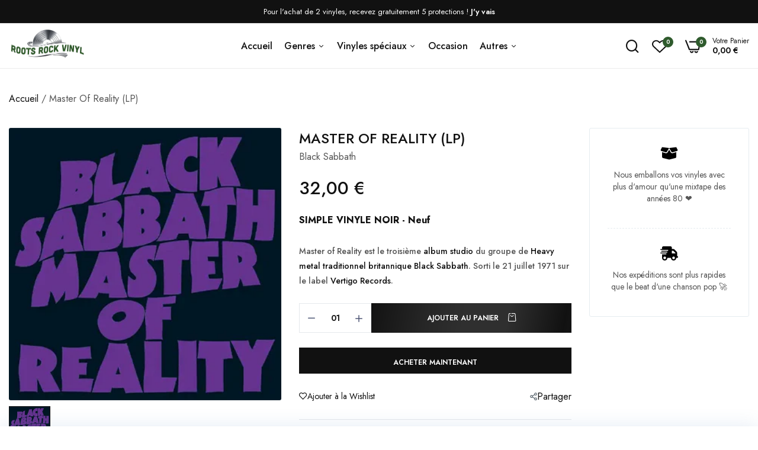

--- FILE ---
content_type: text/html; charset=utf-8
request_url: https://www.roots-rock-vinyl.com/products/master-of-reality-lp
body_size: 49046
content:

<!doctype html>
<html class="no-js" lang="fr">
<head>
  <meta charset="utf-8">   
  <meta http-equiv="X-UA-Compatible" content="IE=edge">
  <meta name="theme-color" content="#aaaaaa">
  <meta name="format-detection" content="telephone=no"><meta name="viewport" content="width=device-width, initial-scale=1" /><link rel="canonical" href="https://www.roots-rock-vinyl.com/products/master-of-reality-lp"><link rel="prefetch" as="document" href="https://www.roots-rock-vinyl.com">
  <link rel="preconnect" href="//c70fac-4.myshopify.com" crossorigin>
  <link rel="preconnect" href="//cdn.shopify.com" crossorigin>
  <link rel="preconnect" href="//fonts.shopifycdn.com" crossorigin>
  <link rel="preconnect" href="//cdn.shopifycloud.com" crossorigin>
  <link rel="preconnect" href="//fonts.googleapis.com" crossorigin>
  <link rel="preconnect" href="//fonts.gstatic.com" crossorigin>
  
  <title>Master Of Reality (LP)&ndash; Roots Rock Vinyl</title>
    
      <meta name="description" content="Master of Reality est le troisième album studio du groupe de Heavy metal traditionnel britannique Black Sabbath. Sorti le 21 juillet 1971 sur le label Vertigo Records.">
    
  

<meta property="og:site_name" content="Roots Rock Vinyl">
<meta property="og:url" content="https://www.roots-rock-vinyl.com/products/master-of-reality-lp">
<meta property="og:title" content="Master Of Reality (LP)">
<meta property="og:type" content="product">
<meta property="og:description" content="Master of Reality est le troisième album studio du groupe de Heavy metal traditionnel britannique Black Sabbath. Sorti le 21 juillet 1971 sur le label Vertigo Records."><meta property="og:image" content="http://www.roots-rock-vinyl.com/cdn/shop/files/masters-of-reality.webp?v=1701182780">
  <meta property="og:image:secure_url" content="https://www.roots-rock-vinyl.com/cdn/shop/files/masters-of-reality.webp?v=1701182780">
  <meta property="og:image:width" content="500">
  <meta property="og:image:height" content="500"><meta property="og:price:amount" content="32,00">
  <meta property="og:price:currency" content="EUR"><meta name="twitter:card" content="summary_large_image">
<meta name="twitter:title" content="Master Of Reality (LP)">
<meta name="twitter:description" content="Master of Reality est le troisième album studio du groupe de Heavy metal traditionnel britannique Black Sabbath. Sorti le 21 juillet 1971 sur le label Vertigo Records.">

<link rel="shortcut icon" type="image/png" href="//www.roots-rock-vinyl.com/cdn/shop/files/favicon_32x.png?v=1694711574"><link rel="apple-touch-icon-precomposed" type="image/png" sizes="152x152" href="//www.roots-rock-vinyl.com/cdn/shop/files/favicon-large_152x.png?v=1694711612">
  <meta name="theme-color" content="#2d2a6e">
  
  <link rel="preconnect" href="https://fonts.googleapis.com"><link rel="preconnect" href="https://fonts.gstatic.com" crossorigin><link href="https://fonts.googleapis.com/css2?family=Jost:ital,wght@0,100;0,200;0,300;0,400;0,500;0,600;0,700;0,800;0,900;1,100;1,200;1,300;1,400;1,500;1,600;1,700;1,800;1,900&display=swap" rel="stylesheet"><style data-shopify>:root {--font-family:Jost, sans-serif;--font-size: 14;	--font-weight: 400;--h1-font-weight:600;--h2-font-weight:600;--h3-font-weight:600;--h4-font-weight:600;--h5-font-weight:600;--h6-font-weight:600;}</style>
  <style data-shopify>/*================ Typography ================*/  :root {  --color-bg-body:#ffffff;  --color-text-body:#555555;    --color-main: #111111;  --color-secondary: #2f5b2d;      --color-link: #111111;  --color-link-hover: #2f5b2d;    --color-scrollbar: #111111;      /*================ megamenu ================*/  --color-link-menu:#111111;  --color-link-menu-heading:#111111;  --color-link-menu-sub:#555555;  --color-link-menu-hover:#2f5b2d;    /*================ product item ================*/   --color-name-product:#111111;  --color-name-product-hover:#2f5b2d;  --color-star-product:#ffb800;    --color-compare-price-product:#666666;  --color-price-product:#111111;  --color-current-product:#dd3842;    --color-cart-product:#111111;  --color-out-product:#1e882f;      --color-btn-product:#515d66;  --color-btn-product-hover:#ffffff;      --bg-btn-product:#ffffff;  --bg-btn-product-hover:#111111;      --color-label-hot:#ea0d42;  --color-label-new:#7da468;  --color-label-sale:#2f5b2d;  --color-label-in:#008a00;  --color-label-out:#ea0d42;    /*================ Butoom ================*/    --color-btn-text:#ffffff;  --color-btn:#111111;  --color-border-btn:#111111;  --color-btn-text_hover:#ffffff;  --color-btn-hover:#2f5b2d;  --color-border-btn-hover:#2f5b2d;   /*================ Butoom Previous & Next ================*/     --color-cl-btn-p-n:#ffffff;    --color-bg-btn-p-n:#111111;    --color-cl-btn-p-n-hover:#ffffff;    --color-bg-btn-p-n-hover:#2f5b2d;    --alo-border-radius:3px;      --alo-gap:15px;      --alo-row:-15px;      --alo-gap-mobile:5px;      --alo-row-mobile:-5px;        --alo-container-width:1410px;      }  .hero_canvas:before,  .mfp-container,.mobile_bkg_show,.mask-overlay{    cursor: url(//www.roots-rock-vinyl.com/cdn/shop/t/6/assets/cursor-close.png?v=93210088594709752341694096044),pointer !important;  }  .frm_search_cat select {    background-image: url(//www.roots-rock-vinyl.com/cdn/shop/t/6/assets/icon_down.png?v=49595819852549467621694096045);    background-position: right 20px top 50%;    background-size: auto 6px;    background-repeat: no-repeat;  }  .content-video .number:before{    -webkit-mask: url(//www.roots-rock-vinyl.com/cdn/shop/t/6/assets/icon_1.svg?v=45720395002100658511694096045) no-repeat center center;    mask: url(//www.roots-rock-vinyl.com/cdn/shop/t/6/assets/icon_1.svg?v=45720395002100658511694096045) no-repeat center center;  }
</style><link rel="preconnect" href=" //www.roots-rock-vinyl.com/cdn/shop/t/6/assets/style.line-awesome.min.css?v=81656002692593350661694096046" crossorigin>
<link rel="preload" as="style" href="//www.roots-rock-vinyl.com/cdn/shop/t/6/assets/style.line-awesome.min.css?v=81656002692593350661694096046">
<link href="//www.roots-rock-vinyl.com/cdn/shop/t/6/assets/style.line-awesome.min.css?v=81656002692593350661694096046" rel="stylesheet" type="text/css" media="all" /> 

<link rel="preconnect" href=" //www.roots-rock-vinyl.com/cdn/shop/t/6/assets/style.font-awesome.min.css?v=21869632697367095781694096045" crossorigin>
<link rel="preload" as="style" href="//www.roots-rock-vinyl.com/cdn/shop/t/6/assets/style.font-awesome.min.css?v=21869632697367095781694096045">
<link href="//www.roots-rock-vinyl.com/cdn/shop/t/6/assets/style.font-awesome.min.css?v=21869632697367095781694096045" rel="stylesheet" type="text/css" media="all" />
<link rel="preconnect" href=" //www.roots-rock-vinyl.com/cdn/shop/t/6/assets/style.fotorama.min.css?v=106436700360161332531694096045" crossorigin>
<link rel="preload" as="style" href="//www.roots-rock-vinyl.com/cdn/shop/t/6/assets/style.fotorama.min.css?v=106436700360161332531694096045">
<link href="//www.roots-rock-vinyl.com/cdn/shop/t/6/assets/style.fotorama.min.css?v=106436700360161332531694096045" rel="stylesheet" type="text/css" media="all" /> 
<link rel="preconnect" href=" //www.roots-rock-vinyl.com/cdn/shop/t/6/assets/style.magnific-popup.min.css?v=166369077899702518891694096043" crossorigin>
<link rel="preload" as="style" href="//www.roots-rock-vinyl.com/cdn/shop/t/6/assets/style.magnific-popup.min.css?v=166369077899702518891694096043">
<link href="//www.roots-rock-vinyl.com/cdn/shop/t/6/assets/style.magnific-popup.min.css?v=166369077899702518891694096043" rel="stylesheet" type="text/css" media="all" /> 
<link rel="preconnect" href=" //www.roots-rock-vinyl.com/cdn/shop/t/6/assets/style.pre_theme.min.css?v=1048" crossorigin>
<link rel="preload" as="style" href="//www.roots-rock-vinyl.com/cdn/shop/t/6/assets/style.pre_theme.css?v=85960334733464368001694096045">
<link href="//www.roots-rock-vinyl.com/cdn/shop/t/6/assets/style.pre_theme.css?v=85960334733464368001694096045" rel="stylesheet" type="text/css" media="all" /> 
<link rel="preconnect" href=" //www.roots-rock-vinyl.com/cdn/shop/t/6/assets/dukamarket.css?v=74901411931273550181694096047" crossorigin>
<link rel="preload" as="style" href="//www.roots-rock-vinyl.com/cdn/shop/t/6/assets/dukamarket.css?v=74901411931273550181694096047">
<link href="//www.roots-rock-vinyl.com/cdn/shop/t/6/assets/dukamarket.css?v=74901411931273550181694096047" rel="stylesheet" type="text/css" media="all" />
<link rel="preconnect" href=" //www.roots-rock-vinyl.com/cdn/shop/t/6/assets/style.slick-theme.min.css?v=31269044700806648151694096046" crossorigin>
<link rel="preload" as="style" href="//www.roots-rock-vinyl.com/cdn/shop/t/6/assets/style.slick-theme.min.css?v=31269044700806648151694096046">
<link href="//www.roots-rock-vinyl.com/cdn/shop/t/6/assets/style.slick-theme.min.css?v=31269044700806648151694096046" rel="stylesheet" type="text/css" media="all" />
<link rel="preconnect" href=" //www.roots-rock-vinyl.com/cdn/shop/t/6/assets/style.slick.min.css?v=59802560899855143101694096045" crossorigin>
<link rel="preload" as="style" href="//www.roots-rock-vinyl.com/cdn/shop/t/6/assets/style.slick.min.css?v=59802560899855143101694096045">
<link href="//www.roots-rock-vinyl.com/cdn/shop/t/6/assets/style.slick.min.css?v=59802560899855143101694096045" rel="stylesheet" type="text/css" media="all" />
<link rel="preconnect" href=" //www.roots-rock-vinyl.com/cdn/shop/t/6/assets/animate.css?v=73132803757515804051694096044" crossorigin>
<link rel="preload" as="style" href="//www.roots-rock-vinyl.com/cdn/shop/t/6/assets/animate.css?v=73132803757515804051694096044">
<link href="//www.roots-rock-vinyl.com/cdn/shop/t/6/assets/animate.css?v=73132803757515804051694096044" rel="stylesheet" type="text/css" media="all" />
<link rel="preconnect" href=" //www.roots-rock-vinyl.com/cdn/shop/t/6/assets/header.css?v=106925546602738784071694096046" crossorigin>
<link rel="preload" as="style" href="//www.roots-rock-vinyl.com/cdn/shop/t/6/assets/header.css?v=106925546602738784071694096046">
<link href="//www.roots-rock-vinyl.com/cdn/shop/t/6/assets/header.css?v=106925546602738784071694096046" rel="stylesheet" type="text/css" media="all" />


<link rel="preconnect" href=" //www.roots-rock-vinyl.com/cdn/shop/t/6/assets/footer1.css?v=110940073321809388181694096044" crossorigin>
<link rel="preload" as="style" href="//www.roots-rock-vinyl.com/cdn/shop/t/6/assets/footer1.css?v=110940073321809388181694096044">
<link href="//www.roots-rock-vinyl.com/cdn/shop/t/6/assets/footer1.css?v=110940073321809388181694096044" rel="stylesheet" type="text/css" media="all" />

<link rel="preconnect" href=" //www.roots-rock-vinyl.com/cdn/shop/t/6/assets/global.css?v=12179958580604883071695818980" crossorigin>
<link rel="preload" as="style" href="//www.roots-rock-vinyl.com/cdn/shop/t/6/assets/global.css?v=12179958580604883071695818980">
<link href="//www.roots-rock-vinyl.com/cdn/shop/t/6/assets/global.css?v=12179958580604883071695818980" rel="stylesheet" type="text/css" media="all" />

<link rel="preconnect" href=" //www.roots-rock-vinyl.com/cdn/shop/t/6/assets/skeleton.css?v=1134014072521268241694096045" crossorigin>
<link rel="preload" as="style" href="//www.roots-rock-vinyl.com/cdn/shop/t/6/assets/skeleton.css?v=1134014072521268241694096045">
<link href="//www.roots-rock-vinyl.com/cdn/shop/t/6/assets/skeleton.css?v=1134014072521268241694096045" rel="stylesheet" type="text/css" media="all" />




 

<link rel="preconnect" href=" //www.roots-rock-vinyl.com/cdn/shop/t/6/assets/vertical_menu.css?v=52546676196138696721694096046" crossorigin>
<link rel="preload" as="style" href="//www.roots-rock-vinyl.com/cdn/shop/t/6/assets/vertical_menu.css?v=52546676196138696721694096046">
<link href="//www.roots-rock-vinyl.com/cdn/shop/t/6/assets/vertical_menu.css?v=52546676196138696721694096046" rel="stylesheet" type="text/css" media="all" />

<link rel="preconnect" href=" //www.roots-rock-vinyl.com/cdn/shop/t/6/assets/product.css?v=125284028738107654741697551639" crossorigin>
<link rel="preload" as="style" href="//www.roots-rock-vinyl.com/cdn/shop/t/6/assets/product.css?v=125284028738107654741697551639">
<link href="//www.roots-rock-vinyl.com/cdn/shop/t/6/assets/product.css?v=125284028738107654741697551639" rel="stylesheet" type="text/css" media="all" />

<link rel="preconnect" href=" //www.roots-rock-vinyl.com/cdn/shop/t/6/assets/product_page.css?v=139652551147313442931694096044" crossorigin>
<link rel="preload" as="style" href="//www.roots-rock-vinyl.com/cdn/shop/t/6/assets/product_page.css?v=139652551147313442931694096044">
<link href="//www.roots-rock-vinyl.com/cdn/shop/t/6/assets/product_page.css?v=139652551147313442931694096044" rel="stylesheet" type="text/css" media="all" />

<link rel="preconnect" href=" //www.roots-rock-vinyl.com/cdn/shop/t/6/assets/blog.css?v=169271605416653799891695819120" crossorigin>
<link rel="preload" as="style" href="//www.roots-rock-vinyl.com/cdn/shop/t/6/assets/blog.css?v=169271605416653799891695819120">
<link href="//www.roots-rock-vinyl.com/cdn/shop/t/6/assets/blog.css?v=169271605416653799891695819120" rel="stylesheet" type="text/css" media="all" /> 


<link rel="preconnect" href=" //www.roots-rock-vinyl.com/cdn/shop/t/6/assets/custom.css?v=95769164547199011761694096095" crossorigin>
<link rel="preload" as="style" href="//www.roots-rock-vinyl.com/cdn/shop/t/6/assets/custom.css?v=95769164547199011761694096095">
<link href="//www.roots-rock-vinyl.com/cdn/shop/t/6/assets/custom.css?v=95769164547199011761694096095" rel="stylesheet" type="text/css" media="all" />

  <script>
  (function(){if(typeof EventTarget!=="undefined"){let func=EventTarget.prototype.addEventListener;EventTarget.prototype.addEventListener=function(type,fn,capture){this.func=func;if(typeof capture!=="boolean"){capture=capture||{};capture.passive=!1}
  this.func(type,fn,capture)}}}())
</script>
<link href="//www.roots-rock-vinyl.com/cdn/shop/t/6/assets/jquery.min.js?v=18371384823053301681694096044" as="script" rel="preload">
<link href="//www.roots-rock-vinyl.com/cdn/shop/t/6/assets/jquery.slick.min.js?v=89044120418723834191694096046" as="script" rel="preload">
<link href="//www.roots-rock-vinyl.com/cdn/shop/t/6/assets/grid-slider.js?v=116322634372498196071695957859" as="script" rel="preload">
<script src="//www.roots-rock-vinyl.com/cdn/shopifycloud/storefront/assets/themes_support/shopify_common-5f594365.js"></script>
<script src="//www.roots-rock-vinyl.com/cdn/shop/t/6/assets/shopify.min.js?v=86907749066229110481694096044"></script>
<script src="//www.roots-rock-vinyl.com/cdn/shop/t/6/assets/jquery.min.js?v=18371384823053301681694096044"></script>
<script src="//www.roots-rock-vinyl.com/cdn/shop/t/6/assets/jquery.slick.min.js?v=89044120418723834191694096046"></script>
<script src="//www.roots-rock-vinyl.com/cdn/shop/t/6/assets/grid-slider.js?v=116322634372498196071695957859"></script><script src="//cdn.shopify.com/s/javascripts/currencies.js"></script>
<script
  src="//www.roots-rock-vinyl.com/cdn/shop/t/6/assets/vendor.js?v=122168222777301749281694096044"
  id="cms_js"
  data-global="//www.roots-rock-vinyl.com/cdn/shop/t/6/assets/global.js?v=147286491778344657391694096044"
  data-product-model="//www.roots-rock-vinyl.com/cdn/shop/t/6/assets/product-model.js?v=177091994407974843491694096045"
  data-lazysizes="//www.roots-rock-vinyl.com/cdn/shop/t/6/assets/lazysizes.min.js?v=57058462155833580531694096043"
  data-nouislider="//www.roots-rock-vinyl.com/cdn/shop/t/6/assets/nouislider.min.js?v=102832706716492157451694096045"
  data-nouislider-style="//www.roots-rock-vinyl.com/cdn/shop/t/6/assets/nouislider.min.css?v=37059483690359527951694096046"
  data-jquery="//www.roots-rock-vinyl.com/cdn/shop/t/6/assets/jquery.min.js?v=18371384823053301681694096044"
  data-collection="//www.roots-rock-vinyl.com/cdn/shop/t/6/assets/jquery.collection.js?v=48341536918550266861696430548"
  data-product="//www.roots-rock-vinyl.com/cdn/shop/t/6/assets/jquery.product.js?v=138182449400596736501694441924"
  data-currencies="//www.roots-rock-vinyl.com/cdn/shop/t/6/assets/jquery.currencies.min.js?v=126690087568092881801694096047"
  data-slick="//www.roots-rock-vinyl.com/cdn/shop/t/6/assets/jquery.slick.min.js?v=89044120418723834191694096046"
  data-cookie="//www.roots-rock-vinyl.com/cdn/shop/t/6/assets/jquery.cookie.js?v=177500111459531585031694096047"
  data-countdown="//www.roots-rock-vinyl.com/cdn/shop/t/6/assets/jquery.countdown.min.js?v=160278425251068236731694096042"
  data-fotorama="//www.roots-rock-vinyl.com/cdn/shop/t/6/assets/jquery.plugin.fotorama.min.js?v=66951651994545328081694096047"
  data-ez="//www.roots-rock-vinyl.com/cdn/shop/t/6/assets/jquery.ez-plus.min.js?v=145752537317491664341694096045"
  data-main="//www.roots-rock-vinyl.com/cdn/shop/t/6/assets/jquery.interact-function.js?v=5738487404031233551725995940"
  data-validate="//www.roots-rock-vinyl.com/cdn/shop/t/6/assets/jquery.validate.js?v=138916105038672749461694096044"
  data-accordion="//www.roots-rock-vinyl.com/cdn/shop/t/6/assets/magicaccordion.js?v=155544292804177353601694096044"
  data-stickybar="//www.roots-rock-vinyl.com/cdn/shop/t/6/assets/jquery.sticky-sidebar.js?v=17284366095230779641694096046"
  data-magnific="//www.roots-rock-vinyl.com/cdn/shop/t/6/assets/jquery.magnific-popup.min.js?v=184369421263510081681694096043"
  data-gridslider="//www.roots-rock-vinyl.com/cdn/shop/t/6/assets/grid-slider.js?v=116322634372498196071695957859"
  data-waypoints="//www.roots-rock-vinyl.com/cdn/shop/t/6/assets/waypoints.js?v=23579171679490999281694096043"
  data-counterup="//www.roots-rock-vinyl.com/cdn/shop/t/6/assets/counterup.min.js?v=97866477266021736771694096045"
  data-wow="//www.roots-rock-vinyl.com/cdn/shop/t/6/assets/wow.min.js?v=115119078963534947431694096044"
  data-masonry="//www.roots-rock-vinyl.com/cdn/shop/t/6/assets/jquery.masonry.js?v=53754347867532378091694096044"
  data-custom="//www.roots-rock-vinyl.com/cdn/shop/t/6/assets/jquery.custom.js?v=144058047845513688821694096044"
></script>
  
  <script>
    var theme = { currency :'EUR', moneyFormat: "{{amount_with_comma_separator}} €",moneyFormatWithCurrency: "{{amount_with_comma_separator}} €", },
        shopCurrency = 'EUR';
    document.documentElement.className = document.documentElement.className.replace('no-js', 'js');
    const type_name = "product", t_cartCount = 1,t_shop_currency = "USD", t_moneyFormat = "\u003cspan class='money'\u003e$\u003c\/span\u003e", t_cart_url = "\/cart", pr_re_url = "\/recommendations\/products"; 
    document.addEventListener("DOMContentLoaded", function() {
          function fadeOut(el){if(!el) return; el.style.opacity=1;(function fade(){if((el.style.opacity-=.1)<0){el.style.display="none";}else{requestAnimationFrame(fade);}})();}
          fadeOut(document.querySelector('.page-load'));
          document.body.classList.remove('skeleton-page');
    });   
  </script>
	<script>window.performance && window.performance.mark && window.performance.mark('shopify.content_for_header.start');</script><meta name="google-site-verification" content="Id_4Xm5xY3eilgr9uLZcCwTA1pvUjoNmqNdbHhoCvD8">
<meta id="shopify-digital-wallet" name="shopify-digital-wallet" content="/77635715408/digital_wallets/dialog">
<meta name="shopify-checkout-api-token" content="b1a988a59491a4cabeb83b45bbc27c16">
<meta id="in-context-paypal-metadata" data-shop-id="77635715408" data-venmo-supported="false" data-environment="production" data-locale="fr_FR" data-paypal-v4="true" data-currency="EUR">
<link rel="alternate" type="application/json+oembed" href="https://www.roots-rock-vinyl.com/products/master-of-reality-lp.oembed">
<script async="async" src="/checkouts/internal/preloads.js?locale=fr-FR"></script>
<script id="apple-pay-shop-capabilities" type="application/json">{"shopId":77635715408,"countryCode":"FR","currencyCode":"EUR","merchantCapabilities":["supports3DS"],"merchantId":"gid:\/\/shopify\/Shop\/77635715408","merchantName":"Roots Rock Vinyl","requiredBillingContactFields":["postalAddress","email","phone"],"requiredShippingContactFields":["postalAddress","email","phone"],"shippingType":"shipping","supportedNetworks":["visa","masterCard","amex","maestro"],"total":{"type":"pending","label":"Roots Rock Vinyl","amount":"1.00"},"shopifyPaymentsEnabled":true,"supportsSubscriptions":true}</script>
<script id="shopify-features" type="application/json">{"accessToken":"b1a988a59491a4cabeb83b45bbc27c16","betas":["rich-media-storefront-analytics"],"domain":"www.roots-rock-vinyl.com","predictiveSearch":true,"shopId":77635715408,"locale":"fr"}</script>
<script>var Shopify = Shopify || {};
Shopify.shop = "c70fac-4.myshopify.com";
Shopify.locale = "fr";
Shopify.currency = {"active":"EUR","rate":"1.0"};
Shopify.country = "FR";
Shopify.theme = {"name":"Uminex home11-2.0.0","id":152743084368,"schema_name":"Uminex home11","schema_version":"2.0.0","theme_store_id":null,"role":"main"};
Shopify.theme.handle = "null";
Shopify.theme.style = {"id":null,"handle":null};
Shopify.cdnHost = "www.roots-rock-vinyl.com/cdn";
Shopify.routes = Shopify.routes || {};
Shopify.routes.root = "/";</script>
<script type="module">!function(o){(o.Shopify=o.Shopify||{}).modules=!0}(window);</script>
<script>!function(o){function n(){var o=[];function n(){o.push(Array.prototype.slice.apply(arguments))}return n.q=o,n}var t=o.Shopify=o.Shopify||{};t.loadFeatures=n(),t.autoloadFeatures=n()}(window);</script>
<script id="shop-js-analytics" type="application/json">{"pageType":"product"}</script>
<script defer="defer" async type="module" src="//www.roots-rock-vinyl.com/cdn/shopifycloud/shop-js/modules/v2/client.init-shop-cart-sync_CfnabTz1.fr.esm.js"></script>
<script defer="defer" async type="module" src="//www.roots-rock-vinyl.com/cdn/shopifycloud/shop-js/modules/v2/chunk.common_1HJ87NEU.esm.js"></script>
<script defer="defer" async type="module" src="//www.roots-rock-vinyl.com/cdn/shopifycloud/shop-js/modules/v2/chunk.modal_BHK_cQfO.esm.js"></script>
<script type="module">
  await import("//www.roots-rock-vinyl.com/cdn/shopifycloud/shop-js/modules/v2/client.init-shop-cart-sync_CfnabTz1.fr.esm.js");
await import("//www.roots-rock-vinyl.com/cdn/shopifycloud/shop-js/modules/v2/chunk.common_1HJ87NEU.esm.js");
await import("//www.roots-rock-vinyl.com/cdn/shopifycloud/shop-js/modules/v2/chunk.modal_BHK_cQfO.esm.js");

  window.Shopify.SignInWithShop?.initShopCartSync?.({"fedCMEnabled":true,"windoidEnabled":true});

</script>
<script id="__st">var __st={"a":77635715408,"offset":3600,"reqid":"10f34c86-8907-41dd-9023-522eda733c88-1769597863","pageurl":"www.roots-rock-vinyl.com\/products\/master-of-reality-lp","u":"018f99ccfef2","p":"product","rtyp":"product","rid":8721305010512};</script>
<script>window.ShopifyPaypalV4VisibilityTracking = true;</script>
<script id="captcha-bootstrap">!function(){'use strict';const t='contact',e='account',n='new_comment',o=[[t,t],['blogs',n],['comments',n],[t,'customer']],c=[[e,'customer_login'],[e,'guest_login'],[e,'recover_customer_password'],[e,'create_customer']],r=t=>t.map((([t,e])=>`form[action*='/${t}']:not([data-nocaptcha='true']) input[name='form_type'][value='${e}']`)).join(','),a=t=>()=>t?[...document.querySelectorAll(t)].map((t=>t.form)):[];function s(){const t=[...o],e=r(t);return a(e)}const i='password',u='form_key',d=['recaptcha-v3-token','g-recaptcha-response','h-captcha-response',i],f=()=>{try{return window.sessionStorage}catch{return}},m='__shopify_v',_=t=>t.elements[u];function p(t,e,n=!1){try{const o=window.sessionStorage,c=JSON.parse(o.getItem(e)),{data:r}=function(t){const{data:e,action:n}=t;return t[m]||n?{data:e,action:n}:{data:t,action:n}}(c);for(const[e,n]of Object.entries(r))t.elements[e]&&(t.elements[e].value=n);n&&o.removeItem(e)}catch(o){console.error('form repopulation failed',{error:o})}}const l='form_type',E='cptcha';function T(t){t.dataset[E]=!0}const w=window,h=w.document,L='Shopify',v='ce_forms',y='captcha';let A=!1;((t,e)=>{const n=(g='f06e6c50-85a8-45c8-87d0-21a2b65856fe',I='https://cdn.shopify.com/shopifycloud/storefront-forms-hcaptcha/ce_storefront_forms_captcha_hcaptcha.v1.5.2.iife.js',D={infoText:'Protégé par hCaptcha',privacyText:'Confidentialité',termsText:'Conditions'},(t,e,n)=>{const o=w[L][v],c=o.bindForm;if(c)return c(t,g,e,D).then(n);var r;o.q.push([[t,g,e,D],n]),r=I,A||(h.body.append(Object.assign(h.createElement('script'),{id:'captcha-provider',async:!0,src:r})),A=!0)});var g,I,D;w[L]=w[L]||{},w[L][v]=w[L][v]||{},w[L][v].q=[],w[L][y]=w[L][y]||{},w[L][y].protect=function(t,e){n(t,void 0,e),T(t)},Object.freeze(w[L][y]),function(t,e,n,w,h,L){const[v,y,A,g]=function(t,e,n){const i=e?o:[],u=t?c:[],d=[...i,...u],f=r(d),m=r(i),_=r(d.filter((([t,e])=>n.includes(e))));return[a(f),a(m),a(_),s()]}(w,h,L),I=t=>{const e=t.target;return e instanceof HTMLFormElement?e:e&&e.form},D=t=>v().includes(t);t.addEventListener('submit',(t=>{const e=I(t);if(!e)return;const n=D(e)&&!e.dataset.hcaptchaBound&&!e.dataset.recaptchaBound,o=_(e),c=g().includes(e)&&(!o||!o.value);(n||c)&&t.preventDefault(),c&&!n&&(function(t){try{if(!f())return;!function(t){const e=f();if(!e)return;const n=_(t);if(!n)return;const o=n.value;o&&e.removeItem(o)}(t);const e=Array.from(Array(32),(()=>Math.random().toString(36)[2])).join('');!function(t,e){_(t)||t.append(Object.assign(document.createElement('input'),{type:'hidden',name:u})),t.elements[u].value=e}(t,e),function(t,e){const n=f();if(!n)return;const o=[...t.querySelectorAll(`input[type='${i}']`)].map((({name:t})=>t)),c=[...d,...o],r={};for(const[a,s]of new FormData(t).entries())c.includes(a)||(r[a]=s);n.setItem(e,JSON.stringify({[m]:1,action:t.action,data:r}))}(t,e)}catch(e){console.error('failed to persist form',e)}}(e),e.submit())}));const S=(t,e)=>{t&&!t.dataset[E]&&(n(t,e.some((e=>e===t))),T(t))};for(const o of['focusin','change'])t.addEventListener(o,(t=>{const e=I(t);D(e)&&S(e,y())}));const B=e.get('form_key'),M=e.get(l),P=B&&M;t.addEventListener('DOMContentLoaded',(()=>{const t=y();if(P)for(const e of t)e.elements[l].value===M&&p(e,B);[...new Set([...A(),...v().filter((t=>'true'===t.dataset.shopifyCaptcha))])].forEach((e=>S(e,t)))}))}(h,new URLSearchParams(w.location.search),n,t,e,['guest_login'])})(!0,!0)}();</script>
<script integrity="sha256-4kQ18oKyAcykRKYeNunJcIwy7WH5gtpwJnB7kiuLZ1E=" data-source-attribution="shopify.loadfeatures" defer="defer" src="//www.roots-rock-vinyl.com/cdn/shopifycloud/storefront/assets/storefront/load_feature-a0a9edcb.js" crossorigin="anonymous"></script>
<script data-source-attribution="shopify.dynamic_checkout.dynamic.init">var Shopify=Shopify||{};Shopify.PaymentButton=Shopify.PaymentButton||{isStorefrontPortableWallets:!0,init:function(){window.Shopify.PaymentButton.init=function(){};var t=document.createElement("script");t.src="https://www.roots-rock-vinyl.com/cdn/shopifycloud/portable-wallets/latest/portable-wallets.fr.js",t.type="module",document.head.appendChild(t)}};
</script>
<script data-source-attribution="shopify.dynamic_checkout.buyer_consent">
  function portableWalletsHideBuyerConsent(e){var t=document.getElementById("shopify-buyer-consent"),n=document.getElementById("shopify-subscription-policy-button");t&&n&&(t.classList.add("hidden"),t.setAttribute("aria-hidden","true"),n.removeEventListener("click",e))}function portableWalletsShowBuyerConsent(e){var t=document.getElementById("shopify-buyer-consent"),n=document.getElementById("shopify-subscription-policy-button");t&&n&&(t.classList.remove("hidden"),t.removeAttribute("aria-hidden"),n.addEventListener("click",e))}window.Shopify?.PaymentButton&&(window.Shopify.PaymentButton.hideBuyerConsent=portableWalletsHideBuyerConsent,window.Shopify.PaymentButton.showBuyerConsent=portableWalletsShowBuyerConsent);
</script>
<script>
  function portableWalletsCleanup(e){e&&e.src&&console.error("Failed to load portable wallets script "+e.src);var t=document.querySelectorAll("shopify-accelerated-checkout .shopify-payment-button__skeleton, shopify-accelerated-checkout-cart .wallet-cart-button__skeleton"),e=document.getElementById("shopify-buyer-consent");for(let e=0;e<t.length;e++)t[e].remove();e&&e.remove()}function portableWalletsNotLoadedAsModule(e){e instanceof ErrorEvent&&"string"==typeof e.message&&e.message.includes("import.meta")&&"string"==typeof e.filename&&e.filename.includes("portable-wallets")&&(window.removeEventListener("error",portableWalletsNotLoadedAsModule),window.Shopify.PaymentButton.failedToLoad=e,"loading"===document.readyState?document.addEventListener("DOMContentLoaded",window.Shopify.PaymentButton.init):window.Shopify.PaymentButton.init())}window.addEventListener("error",portableWalletsNotLoadedAsModule);
</script>

<script type="module" src="https://www.roots-rock-vinyl.com/cdn/shopifycloud/portable-wallets/latest/portable-wallets.fr.js" onError="portableWalletsCleanup(this)" crossorigin="anonymous"></script>
<script nomodule>
  document.addEventListener("DOMContentLoaded", portableWalletsCleanup);
</script>

<script id='scb4127' type='text/javascript' async='' src='https://www.roots-rock-vinyl.com/cdn/shopifycloud/privacy-banner/storefront-banner.js'></script><link id="shopify-accelerated-checkout-styles" rel="stylesheet" media="screen" href="https://www.roots-rock-vinyl.com/cdn/shopifycloud/portable-wallets/latest/accelerated-checkout-backwards-compat.css" crossorigin="anonymous">
<style id="shopify-accelerated-checkout-cart">
        #shopify-buyer-consent {
  margin-top: 1em;
  display: inline-block;
  width: 100%;
}

#shopify-buyer-consent.hidden {
  display: none;
}

#shopify-subscription-policy-button {
  background: none;
  border: none;
  padding: 0;
  text-decoration: underline;
  font-size: inherit;
  cursor: pointer;
}

#shopify-subscription-policy-button::before {
  box-shadow: none;
}

      </style>
<script id="sections-script" data-sections="top-bar" defer="defer" src="//www.roots-rock-vinyl.com/cdn/shop/t/6/compiled_assets/scripts.js?v=1048"></script>
<script>window.performance && window.performance.mark && window.performance.mark('shopify.content_for_header.end');</script>
<!-- BEGIN app block: shopify://apps/judge-me-reviews/blocks/judgeme_core/61ccd3b1-a9f2-4160-9fe9-4fec8413e5d8 --><!-- Start of Judge.me Core -->






<link rel="dns-prefetch" href="https://cdnwidget.judge.me">
<link rel="dns-prefetch" href="https://cdn.judge.me">
<link rel="dns-prefetch" href="https://cdn1.judge.me">
<link rel="dns-prefetch" href="https://api.judge.me">

<script data-cfasync='false' class='jdgm-settings-script'>window.jdgmSettings={"pagination":5,"disable_web_reviews":false,"badge_no_review_text":"Aucun avis","badge_n_reviews_text":"{{ n }} avis","hide_badge_preview_if_no_reviews":true,"badge_hide_text":false,"enforce_center_preview_badge":false,"widget_title":"Avis Clients","widget_open_form_text":"Écrire un avis","widget_close_form_text":"Annuler l'avis","widget_refresh_page_text":"Actualiser la page","widget_summary_text":"Basé sur {{ number_of_reviews }} avis","widget_no_review_text":"Soyez le premier à écrire un avis","widget_name_field_text":"Nom d'affichage","widget_verified_name_field_text":"Nom vérifié (public)","widget_name_placeholder_text":"Nom d'affichage","widget_required_field_error_text":"Ce champ est obligatoire.","widget_email_field_text":"Adresse email","widget_verified_email_field_text":"Email vérifié (privé, ne peut pas être modifié)","widget_email_placeholder_text":"Votre adresse email","widget_email_field_error_text":"Veuillez entrer une adresse email valide.","widget_rating_field_text":"Évaluation","widget_review_title_field_text":"Titre de l'avis","widget_review_title_placeholder_text":"Donnez un titre à votre avis","widget_review_body_field_text":"Contenu de l'avis","widget_review_body_placeholder_text":"Commencez à écrire ici...","widget_pictures_field_text":"Photo/Vidéo (facultatif)","widget_submit_review_text":"Soumettre l'avis","widget_submit_verified_review_text":"Soumettre un avis vérifié","widget_submit_success_msg_with_auto_publish":"Merci ! Veuillez actualiser la page dans quelques instants pour voir votre avis. Vous pouvez supprimer ou modifier votre avis en vous connectant à \u003ca href='https://judge.me/login' target='_blank' rel='nofollow noopener'\u003eJudge.me\u003c/a\u003e","widget_submit_success_msg_no_auto_publish":"Merci ! Votre avis sera publié dès qu'il sera approuvé par l'administrateur de la boutique. Vous pouvez supprimer ou modifier votre avis en vous connectant à \u003ca href='https://judge.me/login' target='_blank' rel='nofollow noopener'\u003eJudge.me\u003c/a\u003e","widget_show_default_reviews_out_of_total_text":"Affichage de {{ n_reviews_shown }} sur {{ n_reviews }} avis.","widget_show_all_link_text":"Tout afficher","widget_show_less_link_text":"Afficher moins","widget_author_said_text":"{{ reviewer_name }} a dit :","widget_days_text":"il y a {{ n }} jour/jours","widget_weeks_text":"il y a {{ n }} semaine/semaines","widget_months_text":"il y a {{ n }} mois","widget_years_text":"il y a {{ n }} an/ans","widget_yesterday_text":"Hier","widget_today_text":"Aujourd'hui","widget_replied_text":"\u003e\u003e {{ shop_name }} a répondu :","widget_read_more_text":"Lire plus","widget_reviewer_name_as_initial":"","widget_rating_filter_color":"#fbcd0a","widget_rating_filter_see_all_text":"Voir tous les avis","widget_sorting_most_recent_text":"Plus récents","widget_sorting_highest_rating_text":"Meilleures notes","widget_sorting_lowest_rating_text":"Notes les plus basses","widget_sorting_with_pictures_text":"Uniquement les photos","widget_sorting_most_helpful_text":"Plus utiles","widget_open_question_form_text":"Poser une question","widget_reviews_subtab_text":"Avis","widget_questions_subtab_text":"Questions","widget_question_label_text":"Question","widget_answer_label_text":"Réponse","widget_question_placeholder_text":"Écrivez votre question ici","widget_submit_question_text":"Soumettre la question","widget_question_submit_success_text":"Merci pour votre question ! Nous vous notifierons dès qu'elle aura une réponse.","verified_badge_text":"Vérifié","verified_badge_bg_color":"","verified_badge_text_color":"","verified_badge_placement":"left-of-reviewer-name","widget_review_max_height":"","widget_hide_border":false,"widget_social_share":false,"widget_thumb":false,"widget_review_location_show":false,"widget_location_format":"","all_reviews_include_out_of_store_products":true,"all_reviews_out_of_store_text":"(hors boutique)","all_reviews_pagination":100,"all_reviews_product_name_prefix_text":"à propos de","enable_review_pictures":true,"enable_question_anwser":false,"widget_theme":"default","review_date_format":"timestamp","default_sort_method":"most-recent","widget_product_reviews_subtab_text":"Avis Produits","widget_shop_reviews_subtab_text":"Avis Boutique","widget_other_products_reviews_text":"Avis pour d'autres produits","widget_store_reviews_subtab_text":"Avis de la boutique","widget_no_store_reviews_text":"Cette boutique n'a pas encore reçu d'avis","widget_web_restriction_product_reviews_text":"Ce produit n'a pas encore reçu d'avis","widget_no_items_text":"Aucun élément trouvé","widget_show_more_text":"Afficher plus","widget_write_a_store_review_text":"Écrire un avis sur la boutique","widget_other_languages_heading":"Avis dans d'autres langues","widget_translate_review_text":"Traduire l'avis en {{ language }}","widget_translating_review_text":"Traduction en cours...","widget_show_original_translation_text":"Afficher l'original ({{ language }})","widget_translate_review_failed_text":"Impossible de traduire cet avis.","widget_translate_review_retry_text":"Réessayer","widget_translate_review_try_again_later_text":"Réessayez plus tard","show_product_url_for_grouped_product":false,"widget_sorting_pictures_first_text":"Photos en premier","show_pictures_on_all_rev_page_mobile":false,"show_pictures_on_all_rev_page_desktop":false,"floating_tab_hide_mobile_install_preference":false,"floating_tab_button_name":"★ Avis","floating_tab_title":"Laissons nos clients parler pour nous","floating_tab_button_color":"","floating_tab_button_background_color":"","floating_tab_url":"","floating_tab_url_enabled":false,"floating_tab_tab_style":"text","all_reviews_text_badge_text":"Les clients nous notent {{ shop.metafields.judgeme.all_reviews_rating | round: 1 }}/5 basé sur {{ shop.metafields.judgeme.all_reviews_count }} avis.","all_reviews_text_badge_text_branded_style":"{{ shop.metafields.judgeme.all_reviews_rating | round: 1 }} sur 5 étoiles basé sur {{ shop.metafields.judgeme.all_reviews_count }} avis","is_all_reviews_text_badge_a_link":false,"show_stars_for_all_reviews_text_badge":false,"all_reviews_text_badge_url":"","all_reviews_text_style":"branded","all_reviews_text_color_style":"judgeme_brand_color","all_reviews_text_color":"#108474","all_reviews_text_show_jm_brand":true,"featured_carousel_show_header":true,"featured_carousel_title":"Laissons nos clients parler pour nous","testimonials_carousel_title":"Les clients nous disent","videos_carousel_title":"Histoire de clients réels","cards_carousel_title":"Les clients nous disent","featured_carousel_count_text":"sur {{ n }} avis","featured_carousel_add_link_to_all_reviews_page":false,"featured_carousel_url":"","featured_carousel_show_images":true,"featured_carousel_autoslide_interval":5,"featured_carousel_arrows_on_the_sides":false,"featured_carousel_height":250,"featured_carousel_width":80,"featured_carousel_image_size":0,"featured_carousel_image_height":250,"featured_carousel_arrow_color":"#eeeeee","verified_count_badge_style":"branded","verified_count_badge_orientation":"horizontal","verified_count_badge_color_style":"judgeme_brand_color","verified_count_badge_color":"#108474","is_verified_count_badge_a_link":false,"verified_count_badge_url":"","verified_count_badge_show_jm_brand":true,"widget_rating_preset_default":5,"widget_first_sub_tab":"product-reviews","widget_show_histogram":true,"widget_histogram_use_custom_color":false,"widget_pagination_use_custom_color":false,"widget_star_use_custom_color":false,"widget_verified_badge_use_custom_color":false,"widget_write_review_use_custom_color":false,"picture_reminder_submit_button":"Upload Pictures","enable_review_videos":false,"mute_video_by_default":false,"widget_sorting_videos_first_text":"Vidéos en premier","widget_review_pending_text":"En attente","featured_carousel_items_for_large_screen":3,"social_share_options_order":"Facebook,Twitter","remove_microdata_snippet":false,"disable_json_ld":false,"enable_json_ld_products":false,"preview_badge_show_question_text":false,"preview_badge_no_question_text":"Aucune question","preview_badge_n_question_text":"{{ number_of_questions }} question/questions","qa_badge_show_icon":false,"qa_badge_position":"same-row","remove_judgeme_branding":false,"widget_add_search_bar":false,"widget_search_bar_placeholder":"Recherche","widget_sorting_verified_only_text":"Vérifiés uniquement","featured_carousel_theme":"default","featured_carousel_show_rating":true,"featured_carousel_show_title":true,"featured_carousel_show_body":true,"featured_carousel_show_date":false,"featured_carousel_show_reviewer":true,"featured_carousel_show_product":false,"featured_carousel_header_background_color":"#108474","featured_carousel_header_text_color":"#ffffff","featured_carousel_name_product_separator":"reviewed","featured_carousel_full_star_background":"#108474","featured_carousel_empty_star_background":"#dadada","featured_carousel_vertical_theme_background":"#f9fafb","featured_carousel_verified_badge_enable":true,"featured_carousel_verified_badge_color":"#108474","featured_carousel_border_style":"round","featured_carousel_review_line_length_limit":3,"featured_carousel_more_reviews_button_text":"Lire plus d'avis","featured_carousel_view_product_button_text":"Voir le produit","all_reviews_page_load_reviews_on":"scroll","all_reviews_page_load_more_text":"Charger plus d'avis","disable_fb_tab_reviews":false,"enable_ajax_cdn_cache":false,"widget_advanced_speed_features":5,"widget_public_name_text":"affiché publiquement comme","default_reviewer_name":"John Smith","default_reviewer_name_has_non_latin":true,"widget_reviewer_anonymous":"Anonyme","medals_widget_title":"Médailles d'avis Judge.me","medals_widget_background_color":"#f9fafb","medals_widget_position":"footer_all_pages","medals_widget_border_color":"#f9fafb","medals_widget_verified_text_position":"left","medals_widget_use_monochromatic_version":false,"medals_widget_elements_color":"#108474","show_reviewer_avatar":true,"widget_invalid_yt_video_url_error_text":"Pas une URL de vidéo YouTube","widget_max_length_field_error_text":"Veuillez ne pas dépasser {0} caractères.","widget_show_country_flag":false,"widget_show_collected_via_shop_app":true,"widget_verified_by_shop_badge_style":"light","widget_verified_by_shop_text":"Vérifié par la boutique","widget_show_photo_gallery":false,"widget_load_with_code_splitting":true,"widget_ugc_install_preference":false,"widget_ugc_title":"Fait par nous, partagé par vous","widget_ugc_subtitle":"Taguez-nous pour voir votre photo mise en avant sur notre page","widget_ugc_arrows_color":"#ffffff","widget_ugc_primary_button_text":"Acheter maintenant","widget_ugc_primary_button_background_color":"#108474","widget_ugc_primary_button_text_color":"#ffffff","widget_ugc_primary_button_border_width":"0","widget_ugc_primary_button_border_style":"none","widget_ugc_primary_button_border_color":"#108474","widget_ugc_primary_button_border_radius":"25","widget_ugc_secondary_button_text":"Charger plus","widget_ugc_secondary_button_background_color":"#ffffff","widget_ugc_secondary_button_text_color":"#108474","widget_ugc_secondary_button_border_width":"2","widget_ugc_secondary_button_border_style":"solid","widget_ugc_secondary_button_border_color":"#108474","widget_ugc_secondary_button_border_radius":"25","widget_ugc_reviews_button_text":"Voir les avis","widget_ugc_reviews_button_background_color":"#ffffff","widget_ugc_reviews_button_text_color":"#108474","widget_ugc_reviews_button_border_width":"2","widget_ugc_reviews_button_border_style":"solid","widget_ugc_reviews_button_border_color":"#108474","widget_ugc_reviews_button_border_radius":"25","widget_ugc_reviews_button_link_to":"judgeme-reviews-page","widget_ugc_show_post_date":true,"widget_ugc_max_width":"800","widget_rating_metafield_value_type":true,"widget_primary_color":"#108474","widget_enable_secondary_color":false,"widget_secondary_color":"#edf5f5","widget_summary_average_rating_text":"{{ average_rating }} sur 5","widget_media_grid_title":"Photos \u0026 vidéos clients","widget_media_grid_see_more_text":"Voir plus","widget_round_style":false,"widget_show_product_medals":true,"widget_verified_by_judgeme_text":"Vérifié par Judge.me","widget_show_store_medals":true,"widget_verified_by_judgeme_text_in_store_medals":"Vérifié par Judge.me","widget_media_field_exceed_quantity_message":"Désolé, nous ne pouvons accepter que {{ max_media }} pour un avis.","widget_media_field_exceed_limit_message":"{{ file_name }} est trop volumineux, veuillez sélectionner un {{ media_type }} de moins de {{ size_limit }}MB.","widget_review_submitted_text":"Avis soumis !","widget_question_submitted_text":"Question soumise !","widget_close_form_text_question":"Annuler","widget_write_your_answer_here_text":"Écrivez votre réponse ici","widget_enabled_branded_link":true,"widget_show_collected_by_judgeme":true,"widget_reviewer_name_color":"","widget_write_review_text_color":"","widget_write_review_bg_color":"","widget_collected_by_judgeme_text":"collecté par Judge.me","widget_pagination_type":"standard","widget_load_more_text":"Charger plus","widget_load_more_color":"#108474","widget_full_review_text":"Avis complet","widget_read_more_reviews_text":"Lire plus d'avis","widget_read_questions_text":"Lire les questions","widget_questions_and_answers_text":"Questions \u0026 Réponses","widget_verified_by_text":"Vérifié par","widget_verified_text":"Vérifié","widget_number_of_reviews_text":"{{ number_of_reviews }} avis","widget_back_button_text":"Retour","widget_next_button_text":"Suivant","widget_custom_forms_filter_button":"Filtres","custom_forms_style":"horizontal","widget_show_review_information":false,"how_reviews_are_collected":"Comment les avis sont-ils collectés ?","widget_show_review_keywords":false,"widget_gdpr_statement":"Comment nous utilisons vos données : Nous vous contacterons uniquement à propos de l'avis que vous avez laissé, et seulement si nécessaire. En soumettant votre avis, vous acceptez les \u003ca href='https://judge.me/terms' target='_blank' rel='nofollow noopener'\u003econditions\u003c/a\u003e, la \u003ca href='https://judge.me/privacy' target='_blank' rel='nofollow noopener'\u003epolitique de confidentialité\u003c/a\u003e et les \u003ca href='https://judge.me/content-policy' target='_blank' rel='nofollow noopener'\u003epolitiques de contenu\u003c/a\u003e de Judge.me.","widget_multilingual_sorting_enabled":false,"widget_translate_review_content_enabled":false,"widget_translate_review_content_method":"manual","popup_widget_review_selection":"automatically_with_pictures","popup_widget_round_border_style":true,"popup_widget_show_title":true,"popup_widget_show_body":true,"popup_widget_show_reviewer":false,"popup_widget_show_product":true,"popup_widget_show_pictures":true,"popup_widget_use_review_picture":true,"popup_widget_show_on_home_page":true,"popup_widget_show_on_product_page":true,"popup_widget_show_on_collection_page":true,"popup_widget_show_on_cart_page":true,"popup_widget_position":"bottom_left","popup_widget_first_review_delay":5,"popup_widget_duration":5,"popup_widget_interval":5,"popup_widget_review_count":5,"popup_widget_hide_on_mobile":true,"review_snippet_widget_round_border_style":true,"review_snippet_widget_card_color":"#FFFFFF","review_snippet_widget_slider_arrows_background_color":"#FFFFFF","review_snippet_widget_slider_arrows_color":"#000000","review_snippet_widget_star_color":"#108474","show_product_variant":false,"all_reviews_product_variant_label_text":"Variante : ","widget_show_verified_branding":true,"widget_ai_summary_title":"Les clients disent","widget_ai_summary_disclaimer":"Résumé des avis généré par IA basé sur les avis clients récents","widget_show_ai_summary":false,"widget_show_ai_summary_bg":false,"widget_show_review_title_input":true,"redirect_reviewers_invited_via_email":"review_widget","request_store_review_after_product_review":false,"request_review_other_products_in_order":false,"review_form_color_scheme":"default","review_form_corner_style":"square","review_form_star_color":{},"review_form_text_color":"#333333","review_form_background_color":"#ffffff","review_form_field_background_color":"#fafafa","review_form_button_color":{},"review_form_button_text_color":"#ffffff","review_form_modal_overlay_color":"#000000","review_content_screen_title_text":"Comment évalueriez-vous ce produit ?","review_content_introduction_text":"Nous serions ravis que vous partagiez un peu votre expérience.","store_review_form_title_text":"Comment évalueriez-vous cette boutique ?","store_review_form_introduction_text":"Nous serions ravis que vous partagiez un peu votre expérience.","show_review_guidance_text":true,"one_star_review_guidance_text":"Mauvais","five_star_review_guidance_text":"Excellent","customer_information_screen_title_text":"À propos de vous","customer_information_introduction_text":"Veuillez nous en dire plus sur vous.","custom_questions_screen_title_text":"Votre expérience en détail","custom_questions_introduction_text":"Voici quelques questions pour nous aider à mieux comprendre votre expérience.","review_submitted_screen_title_text":"Merci pour votre avis !","review_submitted_screen_thank_you_text":"Nous le traitons et il apparaîtra bientôt dans la boutique.","review_submitted_screen_email_verification_text":"Veuillez confirmer votre email en cliquant sur le lien que nous venons de vous envoyer. Cela nous aide à maintenir des avis authentiques.","review_submitted_request_store_review_text":"Aimeriez-vous partager votre expérience d'achat avec nous ?","review_submitted_review_other_products_text":"Aimeriez-vous évaluer ces produits ?","store_review_screen_title_text":"Voulez-vous partager votre expérience de shopping avec nous ?","store_review_introduction_text":"Nous apprécions votre retour d'expérience et nous l'utilisons pour nous améliorer. Veuillez partager vos pensées ou suggestions.","reviewer_media_screen_title_picture_text":"Partager une photo","reviewer_media_introduction_picture_text":"Téléchargez une photo pour étayer votre avis.","reviewer_media_screen_title_video_text":"Partager une vidéo","reviewer_media_introduction_video_text":"Téléchargez une vidéo pour étayer votre avis.","reviewer_media_screen_title_picture_or_video_text":"Partager une photo ou une vidéo","reviewer_media_introduction_picture_or_video_text":"Téléchargez une photo ou une vidéo pour étayer votre avis.","reviewer_media_youtube_url_text":"Collez votre URL Youtube ici","advanced_settings_next_step_button_text":"Suivant","advanced_settings_close_review_button_text":"Fermer","modal_write_review_flow":false,"write_review_flow_required_text":"Obligatoire","write_review_flow_privacy_message_text":"Nous respectons votre vie privée.","write_review_flow_anonymous_text":"Avis anonyme","write_review_flow_visibility_text":"Ne sera pas visible pour les autres clients.","write_review_flow_multiple_selection_help_text":"Sélectionnez autant que vous le souhaitez","write_review_flow_single_selection_help_text":"Sélectionnez une option","write_review_flow_required_field_error_text":"Ce champ est obligatoire","write_review_flow_invalid_email_error_text":"Veuillez saisir une adresse email valide","write_review_flow_max_length_error_text":"Max. {{ max_length }} caractères.","write_review_flow_media_upload_text":"\u003cb\u003eCliquez pour télécharger\u003c/b\u003e ou glissez-déposez","write_review_flow_gdpr_statement":"Nous vous contacterons uniquement au sujet de votre avis si nécessaire. En soumettant votre avis, vous acceptez nos \u003ca href='https://judge.me/terms' target='_blank' rel='nofollow noopener'\u003econditions d'utilisation\u003c/a\u003e et notre \u003ca href='https://judge.me/privacy' target='_blank' rel='nofollow noopener'\u003epolitique de confidentialité\u003c/a\u003e.","rating_only_reviews_enabled":false,"show_negative_reviews_help_screen":false,"new_review_flow_help_screen_rating_threshold":3,"negative_review_resolution_screen_title_text":"Dites-nous plus","negative_review_resolution_text":"Votre expérience est importante pour nous. S'il y a eu des problèmes avec votre achat, nous sommes là pour vous aider. N'hésitez pas à nous contacter, nous aimerions avoir l'opportunité de corriger les choses.","negative_review_resolution_button_text":"Contactez-nous","negative_review_resolution_proceed_with_review_text":"Laisser un avis","negative_review_resolution_subject":"Problème avec l'achat de {{ shop_name }}.{{ order_name }}","preview_badge_collection_page_install_status":false,"widget_review_custom_css":"","preview_badge_custom_css":"","preview_badge_stars_count":"5-stars","featured_carousel_custom_css":"","floating_tab_custom_css":"","all_reviews_widget_custom_css":"","medals_widget_custom_css":"","verified_badge_custom_css":"","all_reviews_text_custom_css":"","transparency_badges_collected_via_store_invite":false,"transparency_badges_from_another_provider":false,"transparency_badges_collected_from_store_visitor":false,"transparency_badges_collected_by_verified_review_provider":false,"transparency_badges_earned_reward":false,"transparency_badges_collected_via_store_invite_text":"Avis collecté via l'invitation du magasin","transparency_badges_from_another_provider_text":"Avis collecté d'un autre fournisseur","transparency_badges_collected_from_store_visitor_text":"Avis collecté d'un visiteur du magasin","transparency_badges_written_in_google_text":"Avis écrit sur Google","transparency_badges_written_in_etsy_text":"Avis écrit sur Etsy","transparency_badges_written_in_shop_app_text":"Avis écrit sur Shop App","transparency_badges_earned_reward_text":"Avis a gagné une récompense pour une commande future","product_review_widget_per_page":10,"widget_store_review_label_text":"Avis de la boutique","checkout_comment_extension_title_on_product_page":"Customer Comments","checkout_comment_extension_num_latest_comment_show":5,"checkout_comment_extension_format":"name_and_timestamp","checkout_comment_customer_name":"last_initial","checkout_comment_comment_notification":true,"preview_badge_collection_page_install_preference":false,"preview_badge_home_page_install_preference":false,"preview_badge_product_page_install_preference":false,"review_widget_install_preference":"","review_carousel_install_preference":false,"floating_reviews_tab_install_preference":"none","verified_reviews_count_badge_install_preference":false,"all_reviews_text_install_preference":false,"review_widget_best_location":false,"judgeme_medals_install_preference":false,"review_widget_revamp_enabled":false,"review_widget_qna_enabled":false,"review_widget_header_theme":"minimal","review_widget_widget_title_enabled":true,"review_widget_header_text_size":"medium","review_widget_header_text_weight":"regular","review_widget_average_rating_style":"compact","review_widget_bar_chart_enabled":true,"review_widget_bar_chart_type":"numbers","review_widget_bar_chart_style":"standard","review_widget_expanded_media_gallery_enabled":false,"review_widget_reviews_section_theme":"standard","review_widget_image_style":"thumbnails","review_widget_review_image_ratio":"square","review_widget_stars_size":"medium","review_widget_verified_badge":"standard_text","review_widget_review_title_text_size":"medium","review_widget_review_text_size":"medium","review_widget_review_text_length":"medium","review_widget_number_of_columns_desktop":3,"review_widget_carousel_transition_speed":5,"review_widget_custom_questions_answers_display":"always","review_widget_button_text_color":"#FFFFFF","review_widget_text_color":"#000000","review_widget_lighter_text_color":"#7B7B7B","review_widget_corner_styling":"soft","review_widget_review_word_singular":"avis","review_widget_review_word_plural":"avis","review_widget_voting_label":"Utile?","review_widget_shop_reply_label":"Réponse de {{ shop_name }} :","review_widget_filters_title":"Filtres","qna_widget_question_word_singular":"Question","qna_widget_question_word_plural":"Questions","qna_widget_answer_reply_label":"Réponse de {{ answerer_name }} :","qna_content_screen_title_text":"Poser une question sur ce produit","qna_widget_question_required_field_error_text":"Veuillez entrer votre question.","qna_widget_flow_gdpr_statement":"Nous vous contacterons uniquement au sujet de votre question si nécessaire. En soumettant votre question, vous acceptez nos \u003ca href='https://judge.me/terms' target='_blank' rel='nofollow noopener'\u003econditions d'utilisation\u003c/a\u003e et notre \u003ca href='https://judge.me/privacy' target='_blank' rel='nofollow noopener'\u003epolitique de confidentialité\u003c/a\u003e.","qna_widget_question_submitted_text":"Merci pour votre question !","qna_widget_close_form_text_question":"Fermer","qna_widget_question_submit_success_text":"Nous vous enverrons un email lorsque nous répondrons à votre question.","all_reviews_widget_v2025_enabled":false,"all_reviews_widget_v2025_header_theme":"default","all_reviews_widget_v2025_widget_title_enabled":true,"all_reviews_widget_v2025_header_text_size":"medium","all_reviews_widget_v2025_header_text_weight":"regular","all_reviews_widget_v2025_average_rating_style":"compact","all_reviews_widget_v2025_bar_chart_enabled":true,"all_reviews_widget_v2025_bar_chart_type":"numbers","all_reviews_widget_v2025_bar_chart_style":"standard","all_reviews_widget_v2025_expanded_media_gallery_enabled":false,"all_reviews_widget_v2025_show_store_medals":true,"all_reviews_widget_v2025_show_photo_gallery":true,"all_reviews_widget_v2025_show_review_keywords":false,"all_reviews_widget_v2025_show_ai_summary":false,"all_reviews_widget_v2025_show_ai_summary_bg":false,"all_reviews_widget_v2025_add_search_bar":false,"all_reviews_widget_v2025_default_sort_method":"most-recent","all_reviews_widget_v2025_reviews_per_page":10,"all_reviews_widget_v2025_reviews_section_theme":"default","all_reviews_widget_v2025_image_style":"thumbnails","all_reviews_widget_v2025_review_image_ratio":"square","all_reviews_widget_v2025_stars_size":"medium","all_reviews_widget_v2025_verified_badge":"bold_badge","all_reviews_widget_v2025_review_title_text_size":"medium","all_reviews_widget_v2025_review_text_size":"medium","all_reviews_widget_v2025_review_text_length":"medium","all_reviews_widget_v2025_number_of_columns_desktop":3,"all_reviews_widget_v2025_carousel_transition_speed":5,"all_reviews_widget_v2025_custom_questions_answers_display":"always","all_reviews_widget_v2025_show_product_variant":false,"all_reviews_widget_v2025_show_reviewer_avatar":true,"all_reviews_widget_v2025_reviewer_name_as_initial":"","all_reviews_widget_v2025_review_location_show":false,"all_reviews_widget_v2025_location_format":"","all_reviews_widget_v2025_show_country_flag":false,"all_reviews_widget_v2025_verified_by_shop_badge_style":"light","all_reviews_widget_v2025_social_share":false,"all_reviews_widget_v2025_social_share_options_order":"Facebook,Twitter,LinkedIn,Pinterest","all_reviews_widget_v2025_pagination_type":"standard","all_reviews_widget_v2025_button_text_color":"#FFFFFF","all_reviews_widget_v2025_text_color":"#000000","all_reviews_widget_v2025_lighter_text_color":"#7B7B7B","all_reviews_widget_v2025_corner_styling":"soft","all_reviews_widget_v2025_title":"Avis clients","all_reviews_widget_v2025_ai_summary_title":"Les clients disent à propos de cette boutique","all_reviews_widget_v2025_no_review_text":"Soyez le premier à écrire un avis","platform":"shopify","branding_url":"https://app.judge.me/reviews","branding_text":"Propulsé par Judge.me","locale":"en","reply_name":"Roots Rock Vinyl","widget_version":"3.0","footer":true,"autopublish":true,"review_dates":true,"enable_custom_form":false,"shop_locale":"fr","enable_multi_locales_translations":false,"show_review_title_input":true,"review_verification_email_status":"always","can_be_branded":false,"reply_name_text":"Roots Rock Vinyl"};</script> <style class='jdgm-settings-style'>﻿.jdgm-xx{left:0}:root{--jdgm-primary-color: #108474;--jdgm-secondary-color: rgba(16,132,116,0.1);--jdgm-star-color: #108474;--jdgm-write-review-text-color: white;--jdgm-write-review-bg-color: #108474;--jdgm-paginate-color: #108474;--jdgm-border-radius: 0;--jdgm-reviewer-name-color: #108474}.jdgm-histogram__bar-content{background-color:#108474}.jdgm-rev[data-verified-buyer=true] .jdgm-rev__icon.jdgm-rev__icon:after,.jdgm-rev__buyer-badge.jdgm-rev__buyer-badge{color:white;background-color:#108474}.jdgm-review-widget--small .jdgm-gallery.jdgm-gallery .jdgm-gallery__thumbnail-link:nth-child(8) .jdgm-gallery__thumbnail-wrapper.jdgm-gallery__thumbnail-wrapper:before{content:"Voir plus"}@media only screen and (min-width: 768px){.jdgm-gallery.jdgm-gallery .jdgm-gallery__thumbnail-link:nth-child(8) .jdgm-gallery__thumbnail-wrapper.jdgm-gallery__thumbnail-wrapper:before{content:"Voir plus"}}.jdgm-prev-badge[data-average-rating='0.00']{display:none !important}.jdgm-author-all-initials{display:none !important}.jdgm-author-last-initial{display:none !important}.jdgm-rev-widg__title{visibility:hidden}.jdgm-rev-widg__summary-text{visibility:hidden}.jdgm-prev-badge__text{visibility:hidden}.jdgm-rev__prod-link-prefix:before{content:'à propos de'}.jdgm-rev__variant-label:before{content:'Variante : '}.jdgm-rev__out-of-store-text:before{content:'(hors boutique)'}@media only screen and (min-width: 768px){.jdgm-rev__pics .jdgm-rev_all-rev-page-picture-separator,.jdgm-rev__pics .jdgm-rev__product-picture{display:none}}@media only screen and (max-width: 768px){.jdgm-rev__pics .jdgm-rev_all-rev-page-picture-separator,.jdgm-rev__pics .jdgm-rev__product-picture{display:none}}.jdgm-preview-badge[data-template="product"]{display:none !important}.jdgm-preview-badge[data-template="collection"]{display:none !important}.jdgm-preview-badge[data-template="index"]{display:none !important}.jdgm-review-widget[data-from-snippet="true"]{display:none !important}.jdgm-verified-count-badget[data-from-snippet="true"]{display:none !important}.jdgm-carousel-wrapper[data-from-snippet="true"]{display:none !important}.jdgm-all-reviews-text[data-from-snippet="true"]{display:none !important}.jdgm-medals-section[data-from-snippet="true"]{display:none !important}.jdgm-ugc-media-wrapper[data-from-snippet="true"]{display:none !important}.jdgm-rev__transparency-badge[data-badge-type="review_collected_via_store_invitation"]{display:none !important}.jdgm-rev__transparency-badge[data-badge-type="review_collected_from_another_provider"]{display:none !important}.jdgm-rev__transparency-badge[data-badge-type="review_collected_from_store_visitor"]{display:none !important}.jdgm-rev__transparency-badge[data-badge-type="review_written_in_etsy"]{display:none !important}.jdgm-rev__transparency-badge[data-badge-type="review_written_in_google_business"]{display:none !important}.jdgm-rev__transparency-badge[data-badge-type="review_written_in_shop_app"]{display:none !important}.jdgm-rev__transparency-badge[data-badge-type="review_earned_for_future_purchase"]{display:none !important}.jdgm-review-snippet-widget .jdgm-rev-snippet-widget__cards-container .jdgm-rev-snippet-card{border-radius:8px;background:#fff}.jdgm-review-snippet-widget .jdgm-rev-snippet-widget__cards-container .jdgm-rev-snippet-card__rev-rating .jdgm-star{color:#108474}.jdgm-review-snippet-widget .jdgm-rev-snippet-widget__prev-btn,.jdgm-review-snippet-widget .jdgm-rev-snippet-widget__next-btn{border-radius:50%;background:#fff}.jdgm-review-snippet-widget .jdgm-rev-snippet-widget__prev-btn>svg,.jdgm-review-snippet-widget .jdgm-rev-snippet-widget__next-btn>svg{fill:#000}.jdgm-full-rev-modal.rev-snippet-widget .jm-mfp-container .jm-mfp-content,.jdgm-full-rev-modal.rev-snippet-widget .jm-mfp-container .jdgm-full-rev__icon,.jdgm-full-rev-modal.rev-snippet-widget .jm-mfp-container .jdgm-full-rev__pic-img,.jdgm-full-rev-modal.rev-snippet-widget .jm-mfp-container .jdgm-full-rev__reply{border-radius:8px}.jdgm-full-rev-modal.rev-snippet-widget .jm-mfp-container .jdgm-full-rev[data-verified-buyer="true"] .jdgm-full-rev__icon::after{border-radius:8px}.jdgm-full-rev-modal.rev-snippet-widget .jm-mfp-container .jdgm-full-rev .jdgm-rev__buyer-badge{border-radius:calc( 8px / 2 )}.jdgm-full-rev-modal.rev-snippet-widget .jm-mfp-container .jdgm-full-rev .jdgm-full-rev__replier::before{content:'Roots Rock Vinyl'}.jdgm-full-rev-modal.rev-snippet-widget .jm-mfp-container .jdgm-full-rev .jdgm-full-rev__product-button{border-radius:calc( 8px * 6 )}
</style> <style class='jdgm-settings-style'></style>

  
  
  
  <style class='jdgm-miracle-styles'>
  @-webkit-keyframes jdgm-spin{0%{-webkit-transform:rotate(0deg);-ms-transform:rotate(0deg);transform:rotate(0deg)}100%{-webkit-transform:rotate(359deg);-ms-transform:rotate(359deg);transform:rotate(359deg)}}@keyframes jdgm-spin{0%{-webkit-transform:rotate(0deg);-ms-transform:rotate(0deg);transform:rotate(0deg)}100%{-webkit-transform:rotate(359deg);-ms-transform:rotate(359deg);transform:rotate(359deg)}}@font-face{font-family:'JudgemeStar';src:url("[data-uri]") format("woff");font-weight:normal;font-style:normal}.jdgm-star{font-family:'JudgemeStar';display:inline !important;text-decoration:none !important;padding:0 4px 0 0 !important;margin:0 !important;font-weight:bold;opacity:1;-webkit-font-smoothing:antialiased;-moz-osx-font-smoothing:grayscale}.jdgm-star:hover{opacity:1}.jdgm-star:last-of-type{padding:0 !important}.jdgm-star.jdgm--on:before{content:"\e000"}.jdgm-star.jdgm--off:before{content:"\e001"}.jdgm-star.jdgm--half:before{content:"\e002"}.jdgm-widget *{margin:0;line-height:1.4;-webkit-box-sizing:border-box;-moz-box-sizing:border-box;box-sizing:border-box;-webkit-overflow-scrolling:touch}.jdgm-hidden{display:none !important;visibility:hidden !important}.jdgm-temp-hidden{display:none}.jdgm-spinner{width:40px;height:40px;margin:auto;border-radius:50%;border-top:2px solid #eee;border-right:2px solid #eee;border-bottom:2px solid #eee;border-left:2px solid #ccc;-webkit-animation:jdgm-spin 0.8s infinite linear;animation:jdgm-spin 0.8s infinite linear}.jdgm-prev-badge{display:block !important}

</style>


  
  
   


<script data-cfasync='false' class='jdgm-script'>
!function(e){window.jdgm=window.jdgm||{},jdgm.CDN_HOST="https://cdnwidget.judge.me/",jdgm.CDN_HOST_ALT="https://cdn2.judge.me/cdn/widget_frontend/",jdgm.API_HOST="https://api.judge.me/",jdgm.CDN_BASE_URL="https://cdn.shopify.com/extensions/019c0406-388e-785b-8178-ae75ffffa7d8/judgeme-extensions-321/assets/",
jdgm.docReady=function(d){(e.attachEvent?"complete"===e.readyState:"loading"!==e.readyState)?
setTimeout(d,0):e.addEventListener("DOMContentLoaded",d)},jdgm.loadCSS=function(d,t,o,a){
!o&&jdgm.loadCSS.requestedUrls.indexOf(d)>=0||(jdgm.loadCSS.requestedUrls.push(d),
(a=e.createElement("link")).rel="stylesheet",a.class="jdgm-stylesheet",a.media="nope!",
a.href=d,a.onload=function(){this.media="all",t&&setTimeout(t)},e.body.appendChild(a))},
jdgm.loadCSS.requestedUrls=[],jdgm.loadJS=function(e,d){var t=new XMLHttpRequest;
t.onreadystatechange=function(){4===t.readyState&&(Function(t.response)(),d&&d(t.response))},
t.open("GET",e),t.onerror=function(){if(e.indexOf(jdgm.CDN_HOST)===0&&jdgm.CDN_HOST_ALT!==jdgm.CDN_HOST){var f=e.replace(jdgm.CDN_HOST,jdgm.CDN_HOST_ALT);jdgm.loadJS(f,d)}},t.send()},jdgm.docReady((function(){(window.jdgmLoadCSS||e.querySelectorAll(
".jdgm-widget, .jdgm-all-reviews-page").length>0)&&(jdgmSettings.widget_load_with_code_splitting?
parseFloat(jdgmSettings.widget_version)>=3?jdgm.loadCSS(jdgm.CDN_HOST+"widget_v3/base.css"):
jdgm.loadCSS(jdgm.CDN_HOST+"widget/base.css"):jdgm.loadCSS(jdgm.CDN_HOST+"shopify_v2.css"),
jdgm.loadJS(jdgm.CDN_HOST+"loa"+"der.js"))}))}(document);
</script>
<noscript><link rel="stylesheet" type="text/css" media="all" href="https://cdnwidget.judge.me/shopify_v2.css"></noscript>

<!-- BEGIN app snippet: theme_fix_tags --><script>
  (function() {
    var jdgmThemeFixes = null;
    if (!jdgmThemeFixes) return;
    var thisThemeFix = jdgmThemeFixes[Shopify.theme.id];
    if (!thisThemeFix) return;

    if (thisThemeFix.html) {
      document.addEventListener("DOMContentLoaded", function() {
        var htmlDiv = document.createElement('div');
        htmlDiv.classList.add('jdgm-theme-fix-html');
        htmlDiv.innerHTML = thisThemeFix.html;
        document.body.append(htmlDiv);
      });
    };

    if (thisThemeFix.css) {
      var styleTag = document.createElement('style');
      styleTag.classList.add('jdgm-theme-fix-style');
      styleTag.innerHTML = thisThemeFix.css;
      document.head.append(styleTag);
    };

    if (thisThemeFix.js) {
      var scriptTag = document.createElement('script');
      scriptTag.classList.add('jdgm-theme-fix-script');
      scriptTag.innerHTML = thisThemeFix.js;
      document.head.append(scriptTag);
    };
  })();
</script>
<!-- END app snippet -->
<!-- End of Judge.me Core -->



<!-- END app block --><script src="https://cdn.shopify.com/extensions/019c0406-388e-785b-8178-ae75ffffa7d8/judgeme-extensions-321/assets/loader.js" type="text/javascript" defer="defer"></script>
<link href="https://monorail-edge.shopifysvc.com" rel="dns-prefetch">
<script>(function(){if ("sendBeacon" in navigator && "performance" in window) {try {var session_token_from_headers = performance.getEntriesByType('navigation')[0].serverTiming.find(x => x.name == '_s').description;} catch {var session_token_from_headers = undefined;}var session_cookie_matches = document.cookie.match(/_shopify_s=([^;]*)/);var session_token_from_cookie = session_cookie_matches && session_cookie_matches.length === 2 ? session_cookie_matches[1] : "";var session_token = session_token_from_headers || session_token_from_cookie || "";function handle_abandonment_event(e) {var entries = performance.getEntries().filter(function(entry) {return /monorail-edge.shopifysvc.com/.test(entry.name);});if (!window.abandonment_tracked && entries.length === 0) {window.abandonment_tracked = true;var currentMs = Date.now();var navigation_start = performance.timing.navigationStart;var payload = {shop_id: 77635715408,url: window.location.href,navigation_start,duration: currentMs - navigation_start,session_token,page_type: "product"};window.navigator.sendBeacon("https://monorail-edge.shopifysvc.com/v1/produce", JSON.stringify({schema_id: "online_store_buyer_site_abandonment/1.1",payload: payload,metadata: {event_created_at_ms: currentMs,event_sent_at_ms: currentMs}}));}}window.addEventListener('pagehide', handle_abandonment_event);}}());</script>
<script id="web-pixels-manager-setup">(function e(e,d,r,n,o){if(void 0===o&&(o={}),!Boolean(null===(a=null===(i=window.Shopify)||void 0===i?void 0:i.analytics)||void 0===a?void 0:a.replayQueue)){var i,a;window.Shopify=window.Shopify||{};var t=window.Shopify;t.analytics=t.analytics||{};var s=t.analytics;s.replayQueue=[],s.publish=function(e,d,r){return s.replayQueue.push([e,d,r]),!0};try{self.performance.mark("wpm:start")}catch(e){}var l=function(){var e={modern:/Edge?\/(1{2}[4-9]|1[2-9]\d|[2-9]\d{2}|\d{4,})\.\d+(\.\d+|)|Firefox\/(1{2}[4-9]|1[2-9]\d|[2-9]\d{2}|\d{4,})\.\d+(\.\d+|)|Chrom(ium|e)\/(9{2}|\d{3,})\.\d+(\.\d+|)|(Maci|X1{2}).+ Version\/(15\.\d+|(1[6-9]|[2-9]\d|\d{3,})\.\d+)([,.]\d+|)( \(\w+\)|)( Mobile\/\w+|) Safari\/|Chrome.+OPR\/(9{2}|\d{3,})\.\d+\.\d+|(CPU[ +]OS|iPhone[ +]OS|CPU[ +]iPhone|CPU IPhone OS|CPU iPad OS)[ +]+(15[._]\d+|(1[6-9]|[2-9]\d|\d{3,})[._]\d+)([._]\d+|)|Android:?[ /-](13[3-9]|1[4-9]\d|[2-9]\d{2}|\d{4,})(\.\d+|)(\.\d+|)|Android.+Firefox\/(13[5-9]|1[4-9]\d|[2-9]\d{2}|\d{4,})\.\d+(\.\d+|)|Android.+Chrom(ium|e)\/(13[3-9]|1[4-9]\d|[2-9]\d{2}|\d{4,})\.\d+(\.\d+|)|SamsungBrowser\/([2-9]\d|\d{3,})\.\d+/,legacy:/Edge?\/(1[6-9]|[2-9]\d|\d{3,})\.\d+(\.\d+|)|Firefox\/(5[4-9]|[6-9]\d|\d{3,})\.\d+(\.\d+|)|Chrom(ium|e)\/(5[1-9]|[6-9]\d|\d{3,})\.\d+(\.\d+|)([\d.]+$|.*Safari\/(?![\d.]+ Edge\/[\d.]+$))|(Maci|X1{2}).+ Version\/(10\.\d+|(1[1-9]|[2-9]\d|\d{3,})\.\d+)([,.]\d+|)( \(\w+\)|)( Mobile\/\w+|) Safari\/|Chrome.+OPR\/(3[89]|[4-9]\d|\d{3,})\.\d+\.\d+|(CPU[ +]OS|iPhone[ +]OS|CPU[ +]iPhone|CPU IPhone OS|CPU iPad OS)[ +]+(10[._]\d+|(1[1-9]|[2-9]\d|\d{3,})[._]\d+)([._]\d+|)|Android:?[ /-](13[3-9]|1[4-9]\d|[2-9]\d{2}|\d{4,})(\.\d+|)(\.\d+|)|Mobile Safari.+OPR\/([89]\d|\d{3,})\.\d+\.\d+|Android.+Firefox\/(13[5-9]|1[4-9]\d|[2-9]\d{2}|\d{4,})\.\d+(\.\d+|)|Android.+Chrom(ium|e)\/(13[3-9]|1[4-9]\d|[2-9]\d{2}|\d{4,})\.\d+(\.\d+|)|Android.+(UC? ?Browser|UCWEB|U3)[ /]?(15\.([5-9]|\d{2,})|(1[6-9]|[2-9]\d|\d{3,})\.\d+)\.\d+|SamsungBrowser\/(5\.\d+|([6-9]|\d{2,})\.\d+)|Android.+MQ{2}Browser\/(14(\.(9|\d{2,})|)|(1[5-9]|[2-9]\d|\d{3,})(\.\d+|))(\.\d+|)|K[Aa][Ii]OS\/(3\.\d+|([4-9]|\d{2,})\.\d+)(\.\d+|)/},d=e.modern,r=e.legacy,n=navigator.userAgent;return n.match(d)?"modern":n.match(r)?"legacy":"unknown"}(),u="modern"===l?"modern":"legacy",c=(null!=n?n:{modern:"",legacy:""})[u],f=function(e){return[e.baseUrl,"/wpm","/b",e.hashVersion,"modern"===e.buildTarget?"m":"l",".js"].join("")}({baseUrl:d,hashVersion:r,buildTarget:u}),m=function(e){var d=e.version,r=e.bundleTarget,n=e.surface,o=e.pageUrl,i=e.monorailEndpoint;return{emit:function(e){var a=e.status,t=e.errorMsg,s=(new Date).getTime(),l=JSON.stringify({metadata:{event_sent_at_ms:s},events:[{schema_id:"web_pixels_manager_load/3.1",payload:{version:d,bundle_target:r,page_url:o,status:a,surface:n,error_msg:t},metadata:{event_created_at_ms:s}}]});if(!i)return console&&console.warn&&console.warn("[Web Pixels Manager] No Monorail endpoint provided, skipping logging."),!1;try{return self.navigator.sendBeacon.bind(self.navigator)(i,l)}catch(e){}var u=new XMLHttpRequest;try{return u.open("POST",i,!0),u.setRequestHeader("Content-Type","text/plain"),u.send(l),!0}catch(e){return console&&console.warn&&console.warn("[Web Pixels Manager] Got an unhandled error while logging to Monorail."),!1}}}}({version:r,bundleTarget:l,surface:e.surface,pageUrl:self.location.href,monorailEndpoint:e.monorailEndpoint});try{o.browserTarget=l,function(e){var d=e.src,r=e.async,n=void 0===r||r,o=e.onload,i=e.onerror,a=e.sri,t=e.scriptDataAttributes,s=void 0===t?{}:t,l=document.createElement("script"),u=document.querySelector("head"),c=document.querySelector("body");if(l.async=n,l.src=d,a&&(l.integrity=a,l.crossOrigin="anonymous"),s)for(var f in s)if(Object.prototype.hasOwnProperty.call(s,f))try{l.dataset[f]=s[f]}catch(e){}if(o&&l.addEventListener("load",o),i&&l.addEventListener("error",i),u)u.appendChild(l);else{if(!c)throw new Error("Did not find a head or body element to append the script");c.appendChild(l)}}({src:f,async:!0,onload:function(){if(!function(){var e,d;return Boolean(null===(d=null===(e=window.Shopify)||void 0===e?void 0:e.analytics)||void 0===d?void 0:d.initialized)}()){var d=window.webPixelsManager.init(e)||void 0;if(d){var r=window.Shopify.analytics;r.replayQueue.forEach((function(e){var r=e[0],n=e[1],o=e[2];d.publishCustomEvent(r,n,o)})),r.replayQueue=[],r.publish=d.publishCustomEvent,r.visitor=d.visitor,r.initialized=!0}}},onerror:function(){return m.emit({status:"failed",errorMsg:"".concat(f," has failed to load")})},sri:function(e){var d=/^sha384-[A-Za-z0-9+/=]+$/;return"string"==typeof e&&d.test(e)}(c)?c:"",scriptDataAttributes:o}),m.emit({status:"loading"})}catch(e){m.emit({status:"failed",errorMsg:(null==e?void 0:e.message)||"Unknown error"})}}})({shopId: 77635715408,storefrontBaseUrl: "https://www.roots-rock-vinyl.com",extensionsBaseUrl: "https://extensions.shopifycdn.com/cdn/shopifycloud/web-pixels-manager",monorailEndpoint: "https://monorail-edge.shopifysvc.com/unstable/produce_batch",surface: "storefront-renderer",enabledBetaFlags: ["2dca8a86"],webPixelsConfigList: [{"id":"1895858512","configuration":"{\"webPixelName\":\"Judge.me\"}","eventPayloadVersion":"v1","runtimeContext":"STRICT","scriptVersion":"34ad157958823915625854214640f0bf","type":"APP","apiClientId":683015,"privacyPurposes":["ANALYTICS"],"dataSharingAdjustments":{"protectedCustomerApprovalScopes":["read_customer_email","read_customer_name","read_customer_personal_data","read_customer_phone"]}},{"id":"714342736","configuration":"{\"config\":\"{\\\"pixel_id\\\":\\\"G-RH2VHFVXQ5\\\",\\\"target_country\\\":\\\"FR\\\",\\\"gtag_events\\\":[{\\\"type\\\":\\\"begin_checkout\\\",\\\"action_label\\\":\\\"G-RH2VHFVXQ5\\\"},{\\\"type\\\":\\\"search\\\",\\\"action_label\\\":\\\"G-RH2VHFVXQ5\\\"},{\\\"type\\\":\\\"view_item\\\",\\\"action_label\\\":[\\\"G-RH2VHFVXQ5\\\",\\\"MC-3SNYD8NW70\\\"]},{\\\"type\\\":\\\"purchase\\\",\\\"action_label\\\":[\\\"G-RH2VHFVXQ5\\\",\\\"MC-3SNYD8NW70\\\"]},{\\\"type\\\":\\\"page_view\\\",\\\"action_label\\\":[\\\"G-RH2VHFVXQ5\\\",\\\"MC-3SNYD8NW70\\\"]},{\\\"type\\\":\\\"add_payment_info\\\",\\\"action_label\\\":\\\"G-RH2VHFVXQ5\\\"},{\\\"type\\\":\\\"add_to_cart\\\",\\\"action_label\\\":\\\"G-RH2VHFVXQ5\\\"}],\\\"enable_monitoring_mode\\\":false}\"}","eventPayloadVersion":"v1","runtimeContext":"OPEN","scriptVersion":"b2a88bafab3e21179ed38636efcd8a93","type":"APP","apiClientId":1780363,"privacyPurposes":[],"dataSharingAdjustments":{"protectedCustomerApprovalScopes":["read_customer_address","read_customer_email","read_customer_name","read_customer_personal_data","read_customer_phone"]}},{"id":"shopify-app-pixel","configuration":"{}","eventPayloadVersion":"v1","runtimeContext":"STRICT","scriptVersion":"0450","apiClientId":"shopify-pixel","type":"APP","privacyPurposes":["ANALYTICS","MARKETING"]},{"id":"shopify-custom-pixel","eventPayloadVersion":"v1","runtimeContext":"LAX","scriptVersion":"0450","apiClientId":"shopify-pixel","type":"CUSTOM","privacyPurposes":["ANALYTICS","MARKETING"]}],isMerchantRequest: false,initData: {"shop":{"name":"Roots Rock Vinyl","paymentSettings":{"currencyCode":"EUR"},"myshopifyDomain":"c70fac-4.myshopify.com","countryCode":"FR","storefrontUrl":"https:\/\/www.roots-rock-vinyl.com"},"customer":null,"cart":null,"checkout":null,"productVariants":[{"price":{"amount":32.0,"currencyCode":"EUR"},"product":{"title":"Master Of Reality (LP)","vendor":"Black Sabbath","id":"8721305010512","untranslatedTitle":"Master Of Reality (LP)","url":"\/products\/master-of-reality-lp","type":""},"id":"47659084808528","image":{"src":"\/\/www.roots-rock-vinyl.com\/cdn\/shop\/files\/masters-of-reality.webp?v=1701182780"},"sku":null,"title":"Default Title","untranslatedTitle":"Default Title"}],"purchasingCompany":null},},"https://www.roots-rock-vinyl.com/cdn","fcfee988w5aeb613cpc8e4bc33m6693e112",{"modern":"","legacy":""},{"shopId":"77635715408","storefrontBaseUrl":"https:\/\/www.roots-rock-vinyl.com","extensionBaseUrl":"https:\/\/extensions.shopifycdn.com\/cdn\/shopifycloud\/web-pixels-manager","surface":"storefront-renderer","enabledBetaFlags":"[\"2dca8a86\"]","isMerchantRequest":"false","hashVersion":"fcfee988w5aeb613cpc8e4bc33m6693e112","publish":"custom","events":"[[\"page_viewed\",{}],[\"product_viewed\",{\"productVariant\":{\"price\":{\"amount\":32.0,\"currencyCode\":\"EUR\"},\"product\":{\"title\":\"Master Of Reality (LP)\",\"vendor\":\"Black Sabbath\",\"id\":\"8721305010512\",\"untranslatedTitle\":\"Master Of Reality (LP)\",\"url\":\"\/products\/master-of-reality-lp\",\"type\":\"\"},\"id\":\"47659084808528\",\"image\":{\"src\":\"\/\/www.roots-rock-vinyl.com\/cdn\/shop\/files\/masters-of-reality.webp?v=1701182780\"},\"sku\":null,\"title\":\"Default Title\",\"untranslatedTitle\":\"Default Title\"}}]]"});</script><script>
  window.ShopifyAnalytics = window.ShopifyAnalytics || {};
  window.ShopifyAnalytics.meta = window.ShopifyAnalytics.meta || {};
  window.ShopifyAnalytics.meta.currency = 'EUR';
  var meta = {"product":{"id":8721305010512,"gid":"gid:\/\/shopify\/Product\/8721305010512","vendor":"Black Sabbath","type":"","handle":"master-of-reality-lp","variants":[{"id":47659084808528,"price":3200,"name":"Master Of Reality (LP)","public_title":null,"sku":null}],"remote":false},"page":{"pageType":"product","resourceType":"product","resourceId":8721305010512,"requestId":"10f34c86-8907-41dd-9023-522eda733c88-1769597863"}};
  for (var attr in meta) {
    window.ShopifyAnalytics.meta[attr] = meta[attr];
  }
</script>
<script class="analytics">
  (function () {
    var customDocumentWrite = function(content) {
      var jquery = null;

      if (window.jQuery) {
        jquery = window.jQuery;
      } else if (window.Checkout && window.Checkout.$) {
        jquery = window.Checkout.$;
      }

      if (jquery) {
        jquery('body').append(content);
      }
    };

    var hasLoggedConversion = function(token) {
      if (token) {
        return document.cookie.indexOf('loggedConversion=' + token) !== -1;
      }
      return false;
    }

    var setCookieIfConversion = function(token) {
      if (token) {
        var twoMonthsFromNow = new Date(Date.now());
        twoMonthsFromNow.setMonth(twoMonthsFromNow.getMonth() + 2);

        document.cookie = 'loggedConversion=' + token + '; expires=' + twoMonthsFromNow;
      }
    }

    var trekkie = window.ShopifyAnalytics.lib = window.trekkie = window.trekkie || [];
    if (trekkie.integrations) {
      return;
    }
    trekkie.methods = [
      'identify',
      'page',
      'ready',
      'track',
      'trackForm',
      'trackLink'
    ];
    trekkie.factory = function(method) {
      return function() {
        var args = Array.prototype.slice.call(arguments);
        args.unshift(method);
        trekkie.push(args);
        return trekkie;
      };
    };
    for (var i = 0; i < trekkie.methods.length; i++) {
      var key = trekkie.methods[i];
      trekkie[key] = trekkie.factory(key);
    }
    trekkie.load = function(config) {
      trekkie.config = config || {};
      trekkie.config.initialDocumentCookie = document.cookie;
      var first = document.getElementsByTagName('script')[0];
      var script = document.createElement('script');
      script.type = 'text/javascript';
      script.onerror = function(e) {
        var scriptFallback = document.createElement('script');
        scriptFallback.type = 'text/javascript';
        scriptFallback.onerror = function(error) {
                var Monorail = {
      produce: function produce(monorailDomain, schemaId, payload) {
        var currentMs = new Date().getTime();
        var event = {
          schema_id: schemaId,
          payload: payload,
          metadata: {
            event_created_at_ms: currentMs,
            event_sent_at_ms: currentMs
          }
        };
        return Monorail.sendRequest("https://" + monorailDomain + "/v1/produce", JSON.stringify(event));
      },
      sendRequest: function sendRequest(endpointUrl, payload) {
        // Try the sendBeacon API
        if (window && window.navigator && typeof window.navigator.sendBeacon === 'function' && typeof window.Blob === 'function' && !Monorail.isIos12()) {
          var blobData = new window.Blob([payload], {
            type: 'text/plain'
          });

          if (window.navigator.sendBeacon(endpointUrl, blobData)) {
            return true;
          } // sendBeacon was not successful

        } // XHR beacon

        var xhr = new XMLHttpRequest();

        try {
          xhr.open('POST', endpointUrl);
          xhr.setRequestHeader('Content-Type', 'text/plain');
          xhr.send(payload);
        } catch (e) {
          console.log(e);
        }

        return false;
      },
      isIos12: function isIos12() {
        return window.navigator.userAgent.lastIndexOf('iPhone; CPU iPhone OS 12_') !== -1 || window.navigator.userAgent.lastIndexOf('iPad; CPU OS 12_') !== -1;
      }
    };
    Monorail.produce('monorail-edge.shopifysvc.com',
      'trekkie_storefront_load_errors/1.1',
      {shop_id: 77635715408,
      theme_id: 152743084368,
      app_name: "storefront",
      context_url: window.location.href,
      source_url: "//www.roots-rock-vinyl.com/cdn/s/trekkie.storefront.a804e9514e4efded663580eddd6991fcc12b5451.min.js"});

        };
        scriptFallback.async = true;
        scriptFallback.src = '//www.roots-rock-vinyl.com/cdn/s/trekkie.storefront.a804e9514e4efded663580eddd6991fcc12b5451.min.js';
        first.parentNode.insertBefore(scriptFallback, first);
      };
      script.async = true;
      script.src = '//www.roots-rock-vinyl.com/cdn/s/trekkie.storefront.a804e9514e4efded663580eddd6991fcc12b5451.min.js';
      first.parentNode.insertBefore(script, first);
    };
    trekkie.load(
      {"Trekkie":{"appName":"storefront","development":false,"defaultAttributes":{"shopId":77635715408,"isMerchantRequest":null,"themeId":152743084368,"themeCityHash":"12516152058786725858","contentLanguage":"fr","currency":"EUR","eventMetadataId":"90f907a6-f75c-456e-89ae-763bfdc1a110"},"isServerSideCookieWritingEnabled":true,"monorailRegion":"shop_domain","enabledBetaFlags":["65f19447","b5387b81"]},"Session Attribution":{},"S2S":{"facebookCapiEnabled":false,"source":"trekkie-storefront-renderer","apiClientId":580111}}
    );

    var loaded = false;
    trekkie.ready(function() {
      if (loaded) return;
      loaded = true;

      window.ShopifyAnalytics.lib = window.trekkie;

      var originalDocumentWrite = document.write;
      document.write = customDocumentWrite;
      try { window.ShopifyAnalytics.merchantGoogleAnalytics.call(this); } catch(error) {};
      document.write = originalDocumentWrite;

      window.ShopifyAnalytics.lib.page(null,{"pageType":"product","resourceType":"product","resourceId":8721305010512,"requestId":"10f34c86-8907-41dd-9023-522eda733c88-1769597863","shopifyEmitted":true});

      var match = window.location.pathname.match(/checkouts\/(.+)\/(thank_you|post_purchase)/)
      var token = match? match[1]: undefined;
      if (!hasLoggedConversion(token)) {
        setCookieIfConversion(token);
        window.ShopifyAnalytics.lib.track("Viewed Product",{"currency":"EUR","variantId":47659084808528,"productId":8721305010512,"productGid":"gid:\/\/shopify\/Product\/8721305010512","name":"Master Of Reality (LP)","price":"32.00","sku":null,"brand":"Black Sabbath","variant":null,"category":"","nonInteraction":true,"remote":false},undefined,undefined,{"shopifyEmitted":true});
      window.ShopifyAnalytics.lib.track("monorail:\/\/trekkie_storefront_viewed_product\/1.1",{"currency":"EUR","variantId":47659084808528,"productId":8721305010512,"productGid":"gid:\/\/shopify\/Product\/8721305010512","name":"Master Of Reality (LP)","price":"32.00","sku":null,"brand":"Black Sabbath","variant":null,"category":"","nonInteraction":true,"remote":false,"referer":"https:\/\/www.roots-rock-vinyl.com\/products\/master-of-reality-lp"});
      }
    });


        var eventsListenerScript = document.createElement('script');
        eventsListenerScript.async = true;
        eventsListenerScript.src = "//www.roots-rock-vinyl.com/cdn/shopifycloud/storefront/assets/shop_events_listener-3da45d37.js";
        document.getElementsByTagName('head')[0].appendChild(eventsListenerScript);

})();</script>
<script
  defer
  src="https://www.roots-rock-vinyl.com/cdn/shopifycloud/perf-kit/shopify-perf-kit-3.1.0.min.js"
  data-application="storefront-renderer"
  data-shop-id="77635715408"
  data-render-region="gcp-us-east1"
  data-page-type="product"
  data-theme-instance-id="152743084368"
  data-theme-name="Uminex home11"
  data-theme-version="2.0.0"
  data-monorail-region="shop_domain"
  data-resource-timing-sampling-rate="10"
  data-shs="true"
  data-shs-beacon="true"
  data-shs-export-with-fetch="true"
  data-shs-logs-sample-rate="1"
  data-shs-beacon-endpoint="https://www.roots-rock-vinyl.com/api/collect"
></script>
</head><body id="master-of-reality-lp" class="skeleton-page  subpage  template-product  " data-header="1">
  
  <div class="main " style="transform: none;">
  <header id="header">
        
        
              <div id="shopify-section-top-bar" class="shopify-section cms-top-header cms-top-bar">
  

<style data-shopify>
:root {
  --bg-top-bar:#f8ba26;
  --color-bd-top-bar:#f5f5f5;
  --color-text-top-bar:#212529;
}
.alo_slidershow {--height-bar: 40px;}
</style>






</div>
    		  <div id="shopify-section-top-header" class="shopify-section cms-top-header">
  
  <div class="topbar hide-mobile" >
    <div class="container  " style="--alo-container-width:1800px;">
      <div class="row">
        <div class="announcement-bar">
            
<div class="wrapper-bar-message topbar-center col-12 flex">
                        <p class="announcement-bar__message">
                          Pour l'achat de 2 vinyles, recevez gratuitement 5 protections ! <a id="b_33b63695-e95e-42b4-9b51-1247e8ed2e6f"  class="buttons alo-color alo-color-hover" href="/collections/vinyles" style="--alo-color:#ffffff;--alo-color-hover:#2f5b2d;" target="_self"
                                   >J'y vais</a></p>
                      </div></div>
      </div>
    </div>
  </div>
  

<style data-shopify>
:root {
  --bg-top-header:#111111;
  --color-border-top:#e5e5e5;
  --color-text-top-header:#ffffff;
  --color-text-top-header-hover:#d4a533;
}
.alo_slidershow {--height-bar: 40px;}
</style>




</div>
              <div id="shopify-section-header1" class="shopify-section header_megamenu">
<div data-section-id="header1" data-section-type="header-section">
    
      


<div class="header logo-left-menu-center header-1-lines sticky_top">
  

<div class="header-main-wrap">
  <div class="header-top">
    <div
      class="container "
      
        style="--alo-container-width:1800px;"
      
    >
      <div class="row">
        <div class="header-nav-mobile col-md-3 col-3">
          <div class="js-mobile-menu menu-bar mobile-navigation">
            <span class="icon">
              <svg viewBox="0 0 32 32" xmlns="http://www.w3.org/2000/svg">
                <defs><style>.cls-1{fill:none;}</style></defs><title/><g data-name="Layer 2" id="Layer_2"><path d="M28,10H4A1,1,0,0,1,4,8H28a1,1,0,0,1,0,2Z"/><path d="M28,17H4a1,1,0,0,1,0-2H28a1,1,0,0,1,0,2Z"/><path d="M28,24H4a1,1,0,0,1,0-2H28a1,1,0,0,1,0,2Z"/></g><g id="frame"><rect class="cls-1" height="32" width="32"/></g>
              </svg>
            </span>
          </div>
        </div><div class="header-logo hide-desktop flex-1">
    
        <a href="/" class="site-header__logo-image" title="Roots Rock Vinyl">
          
<img                                          
             src="//www.roots-rock-vinyl.com/cdn/shop/files/LOGO_130x@2x.png?v=1694022205"                      
             alt="Roots Rock Vinyl"
             height="51.56666666666667"
             width="130"
             style="max-width: 130px; width:auto; height:auto;">
        </a>
      
</div>
          <div class="header-logo hide-mobile col-md-3 col-3">
  
  <a href="/" class="site-header__logo-image" aria-label="Roots Rock Vinyl">
    
<img                                          
         src="//www.roots-rock-vinyl.com/cdn/shop/files/LOGO_130x@2x.png?v=1694022205"                      
         alt="Roots Rock Vinyl"
          height="51.56666666666667"
          width="130"
         style="max-width: 130px; width:auto; height:auto;">
  </a>

  

  </div>
        
        
        <div class="col hide-mobile ps-static"><!--  /End check -->
<!--  Check and get sticky menu-->


<!--/End check --> 
  <div class="header-nav-inner">
    <div class="box-header-nav">
      <div class="container-wapper">        
        <ul id="menu-main-menu" class="main-menu clone-main-menu" ><li id="item_5e95b512-57ed-426a-845a-718659f3a2ae" class="type_dropdown menu-item "  >
                       <a class="cms-item-title " href="/" target="_self" style="color:#111111">
                         Accueil


                         
                      </a>
                    </li><li id="item_40758474-f477-4941-a96e-d852d83a3889" class="type_dropdown menu-item   has-children "  >
                       <a class="cms-item-title " href="/collections/vinyles" target="_self" style="color:#111111">
                         Genres


                           <i class="icon-chevron-down"></i> 
                      </a>                      
                         <div class="submenu" >
                           	<div id="bk_40758474-f477-4941-a96e-d852d83a3889" class="lazy_menu_mega lazyload" data-include="/search?q=40758474-f477-4941-a96e-d852d83a3889&view=item_menu">
                           		<div class="loading_bg"></div>
                         	</div>  
                      	</div>
                      
                    </li><li id="item_3835a7b0-7558-40d5-bbbb-b90c3b4a2c86" class="type_mega menu-item has-children " >
                       <a class="cms-item-title " href="#" target="_self" style="color:#111111">Vinyles spéciaux

<i class="icon-chevron-down"></i>
                      </a>
                       <div class="submenu mega-menu mega-menu1" 
                            style="
                                    width:1200px;
                                   background-color:#ffffff;
                                   
                                   "
                            >
                         <div class="cus">
                           <div id="bk_3835a7b0-7558-40d5-bbbb-b90c3b4a2c86" class="row lazy_menu_mega lazyload" data-include="/search?q=3835a7b0-7558-40d5-bbbb-b90c3b4a2c86&view=item_menu" >
                             <div class="loading_bg"></div>
                           </div>
                         </div>
                      </div>
                    </li><li id="item_f2b4ee5d-286f-4f75-9d55-7730a91198dd" class="type_dropdown menu-item "  >
                       <a class="cms-item-title " href="/collections/vinyles-occasion" target="_self" style="color:#111111">
                         Occasion


                         
                      </a>
                    </li><li id="item_9ea37089-1ecc-414b-a84c-1aff6ea43af5" class="type_mega menu-item has-children " >
                       <a class="cms-item-title " href="/collections/cd" target="_self" style="color:#111111">Autres

<i class="icon-chevron-down"></i>
                      </a>
                       <div class="submenu mega-menu mega-menu1" 
                            style="
                                    width:1200px;
                                   background-color:#ffffff;
                                   
                                   "
                            >
                         <div class="cus">
                           <div id="bk_9ea37089-1ecc-414b-a84c-1aff6ea43af5" class="row lazy_menu_mega lazyload" data-include="/search?q=9ea37089-1ecc-414b-a84c-1aff6ea43af5&view=item_menu" >
                             <div class="loading_bg"></div>
                           </div>
                         </div>
                      </div>
                    </li></ul>
      </div>
    </div>
  </div>

</div>
        
        <div class="header-top-meta  col-md-3">
          <ul class="header-control">
            
            
              
                <li class="header_search  hide-mobile">
                  
                    <a
                      href="#"
                      class="header-search push_side header-icon"
                      data-id="#search_pupop"
                      title="QUE CHERCHEZ-VOUS ?"
                    >
                      <i class="icon-search"></i>
                    </a>
                  
                </li>
              
            
            
              <li class="laber-wishlist hide-mobile">
                <a
                  
                    data-id="#wishlist_popup"
                  
                  href="/pages/wishlist"
                  class="push_side header-icon"
                  title="Wishlist"
                >
                  <svg width="28" height="23" viewBox="0 0 28 23" fill="none" xmlns="http://www.w3.org/2000/svg">
                    <path d="M25.7442 2.10275C24.2909 0.752316 22.3676 0 20.3687 0C18.3697 0 16.4465 0.752316 14.9931 2.10275L14 3.0345L13.0069 2.10275C11.5572 0.743159 9.62821 -0.0103607 7.62554 0.000636744C5.62664 -0.00860296 3.7019 0.744876 2.25576 2.10275C1.54386 2.75756 0.976298 3.54931 0.588263 4.42889C0.200228 5.30847 0 6.25712 0 7.216C0 8.17488 0.200228 9.12353 0.588263 10.0031C0.976298 10.8827 1.54386 11.6744 2.25576 12.3293L13.2147 22.6921C13.3222 22.7846 13.4428 22.8612 13.5727 22.9194C13.8471 23.0269 14.1529 23.0269 14.4273 22.9194C14.5572 22.8612 14.6778 22.7846 14.7853 22.6921L25.7442 12.3293C26.4561 11.6744 27.0237 10.8827 27.4117 10.0031C27.7998 9.12353 28 8.17488 28 7.216C28 6.25712 27.7998 5.30847 27.4117 4.42889C27.0237 3.54931 26.4561 2.75756 25.7442 2.10275ZM25.7442 7.19327C25.7475 7.86547 25.6121 8.53132 25.3461 9.15048C25.0801 9.76963 24.6891 10.3292 24.1968 10.7953L14 20.4536L3.81473 10.7953C3.31485 10.3331 2.91647 9.77502 2.64415 9.15553C2.37183 8.53604 2.23134 7.86823 2.23134 7.19327C2.23134 6.51832 2.37183 5.85051 2.64415 5.23102C2.91647 4.61153 3.31485 4.05348 3.81473 3.59127C4.84037 2.62701 6.20703 2.09319 7.62554 2.10275C9.05112 2.09206 10.4254 2.62562 11.4595 3.59127L13.2147 5.2616C13.3222 5.3541 13.4428 5.43066 13.5727 5.48886C13.8471 5.59638 14.1529 5.59638 14.4273 5.48886C14.5572 5.43066 14.6778 5.3541 14.7853 5.2616L16.5521 3.59127C17.5777 2.62701 18.9444 2.09319 20.3629 2.10275C21.7885 2.09206 23.1628 2.62562 24.1968 3.59127C24.6933 4.0554 25.0886 4.6141 25.3586 5.23335C25.6286 5.8526 25.7676 6.51944 25.7673 7.19327H25.7442Z" fill="#212529"/>
                  </svg>
                  <span class="header__counter" data-js-wishlist-count="0">0</span>
                </a>
              </li>
            
            <li
              class="laber-compare hide-mobile"
              
                style="display: none;"
              
            >
              <a
                href="#"
                class="push_side header-icon"
                data-js-popup-button="compare-full"
                title="Comparer"
              >
                <i class="icon-layers" aria-hidden="true"></i>
                <span class="header__counter" data-js-compare-count="0">0</span>
              </a>
            </li>
            
              <li class="box-minicart">
                <div class="minicart ">
                  <div class="cart-block  box-has-content">
                    <a
                      href="#"
                      class="push_side header-icon"
                      
                        data-id="#js_cart_popup"
                      
                      title="Votre Panier"
                    ><svg width="27" height="23" viewBox="0 0 27 23" fill="none" xmlns="http://www.w3.org/2000/svg">
<path d="M19.3797 20.7212C19.0844 20.7212 18.8011 20.6036 18.5923 20.3944C18.3835 20.1852 18.2662 19.9014 18.2662 19.6055H16.0391C16.0391 20.4932 16.391 21.3445 17.0175 21.9722C17.644 22.5999 18.4937 22.9526 19.3797 22.9526C20.2657 22.9526 21.1154 22.5999 21.7419 21.9722C22.3684 21.3445 22.7203 20.4932 22.7203 19.6055H20.4932C20.4932 19.9014 20.3759 20.1852 20.1671 20.3944C19.9583 20.6036 19.675 20.7212 19.3797 20.7212Z" fill="#212529"/>
<path d="M11.5425 20.7212C11.2472 20.7212 10.9639 20.6036 10.7551 20.3944C10.5463 20.1852 10.4289 19.9014 10.4289 19.6055H8.19141C8.19141 20.0457 8.27794 20.4816 8.44607 20.8882C8.6142 21.2949 8.86062 21.6644 9.17128 21.9757C9.48194 22.287 9.85075 22.5339 10.2566 22.7023C10.6625 22.8708 11.0976 22.9575 11.5369 22.9575C11.9763 22.9575 12.4113 22.8708 12.8172 22.7023C13.2231 22.5339 13.5919 22.287 13.9025 21.9757C14.2132 21.6644 14.4596 21.2949 14.6278 20.8882C14.7959 20.4816 14.8824 20.0457 14.8824 19.6055H12.6553C12.6553 19.9013 12.5381 20.185 12.3294 20.3942C12.1207 20.6034 11.8377 20.721 11.5425 20.7212Z" fill="#212529"/>
<path d="M26.0699 2.26207C26.0092 2.25171 25.9477 2.24658 25.8862 2.24673H8.06945C7.77412 2.24673 7.49089 2.36427 7.28205 2.5735C7.07322 2.78274 6.95591 3.06652 6.95591 3.36242C6.95591 3.65832 7.07322 3.9421 7.28205 4.15133C7.49089 4.36056 7.77412 4.47811 8.06945 4.47811H24.5715L24.2771 6.24788L22.7161 15.635H8.18985L4.4038 6.24788L2.14539 0.697308C2.02596 0.436191 1.81062 0.231283 1.54419 0.125239C1.27777 0.0191949 0.980789 0.020186 0.715076 0.128006C0.449363 0.235826 0.23539 0.442167 0.117698 0.704076C5.8841e-06 0.965985 -0.012336 1.26328 0.0832412 1.53408L3.68904 10.399L6.14998 16.9341C6.33162 17.4843 6.70675 17.8664 7.24821 17.8664H23.6591C23.9228 17.8665 24.178 17.7729 24.3792 17.6022C24.5804 17.4315 24.7147 17.1947 24.758 16.9341L26.5355 6.24788L26.9851 3.54581C27.0336 3.25398 26.9644 2.95481 26.7928 2.71407C26.6212 2.47333 26.3612 2.31075 26.0699 2.26207Z" fill="#212529"/>
</svg><span class="header__counter js-cart-count" data-js-cart-count="0">0</span>
                    </a>

                    <span data-total-price class="total-price">
                      <span class="text">Votre Panier </span>
                      <span class="js-total-price"> 0,00 €</span>
                    </span>
                  </div>
                </div>
              </li>
            
          </ul>
        </div>
      </div>
    </div>
  </div>
</div>

<style data-shopify>
  .alo_slidershow {--height-header: 0px;}
</style>

</div>
  </div><style data-shopify>
:root {
  --color-bg-header:#ffffff;
  --color-bg-header-sticky:#ffffff;
  --color-border-menu:#f2f2f6;
  
  --color-icon-header:#111111;
  --color-count-header:#2f5b2d;
}
</style>

<style> #shopify-section-header1 .header .header-top .header-logo {max-width: 25% !important;} #shopify-section-header1 .header .cart-block {align-items: center;} #shopify-section-header1 .cart-block .total-price .text {white-space: nowrap;} #shopify-section-header1 .icon-search {top: 3px;} </style></div> 
        
    </header>
     
    	<div id="shopify-section-breadcrumb" class="shopify-section laber_section laber-breadcrumb"><div class="breadcrumbs">
    <div class="container">
      <div class="outline-breadcrum">
        <div class="wrap-breadcrum h_left v_middle">
          <div class="breadcrum text_left">
 		  	
          
          <ul class="list-unstyled ">
            <li><a href="/" >Accueil</a></li><li><span>Master Of Reality (LP)</span></li></ul>
          
          </div>
        </div>
      </div>
    </div>
  </div>
<style data-shopify>
	.breadcrumbs{
        
        margin-bottom:0px ;
        background-color:#ffffff;
        border-top:1px solid #ebebeb;
	}
	.breadcrumbs .outline-breadcrum .wrap-breadcrum{
		height:100px ;
	}
    @media (max-width: 1024px) {
        .breadcrumbs{
       	 	background: #ffffff;
        	margin-bottom:0px ;
		}
        .breadcrumbs .outline-breadcrum .wrap-breadcrum{
        	height:100px ;
        }	
    }
</style>





</div>
        <div class="page-container clearfix sidebar-product" id="PageContainer">
          <div class="container ">
          <div class="row row-15">
            
            <div class="hide-mobile col-lg-auto col-xs-12  col-sm-4 col-md-3 col-lg-3 sidebar sidebar-right">
              <div id="shopify-section-product_sidebar" class="shopify-section laber-product-sidebar laberProducts-column"><link href="//www.roots-rock-vinyl.com/cdn/shop/t/6/assets/product_sidebar.css?v=178811310735201051751694096044" rel="stylesheet" type="text/css" media="all" /> 

<section id="laber_product_sidebar" class="product-sidebar"><div class="laber_benefit">
      
      <div class="item-benefit"><div class="icon">
          <svg xmlns="http://www.w3.org/2000/svg" height="1em" viewbox="0 0 640 512"><!--! Font Awesome Free 6.4.2 by @fontawesome - https://fontawesome.com License - https://fontawesome.com/license (Commercial License) Copyright 2023 Fonticons, Inc. --><path d="M58.9 42.1c3-6.1 9.6-9.6 16.3-8.7L320 64 564.8 33.4c6.7-.8 13.3 2.7 16.3 8.7l41.7 83.4c9 17.9-.6 39.6-19.8 45.1L439.6 217.3c-13.9 4-28.8-1.9-36.2-14.3L320 64 236.6 203c-7.4 12.4-22.3 18.3-36.2 14.3L37.1 170.6c-19.3-5.5-28.8-27.2-19.8-45.1L58.9 42.1zM321.1 128l54.9 91.4c14.9 24.8 44.6 36.6 72.5 28.6L576 211.6v167c0 22-15 41.2-36.4 46.6l-204.1 51c-10.2 2.6-20.9 2.6-31 0l-204.1-51C79 419.7 64 400.5 64 378.5v-167L191.6 248c27.8 8 57.6-3.8 72.5-28.6L318.9 128h2.2z"></path></svg>
        </div><div class="content">
          <p class="title">Nous emballons vos vinyles avec plus d'amour qu'une mixtape des années 80 ❤️</p>
        </div>
      </div>
      
      
      
      
      <div class="item-benefit"><div class="icon">
          <svg height="1em" viewbox="0 0 640 512"><path d="M112 0C85.5 0 64 21.5 64 48V96H16c-8.8 0-16 7.2-16 16s7.2 16 16 16H64 272c8.8 0 16 7.2 16 16s-7.2 16-16 16H64 48c-8.8 0-16 7.2-16 16s7.2 16 16 16H64 240c8.8 0 16 7.2 16 16s-7.2 16-16 16H64 16c-8.8 0-16 7.2-16 16s7.2 16 16 16H64 208c8.8 0 16 7.2 16 16s-7.2 16-16 16H64V416c0 53 43 96 96 96s96-43 96-96H384c0 53 43 96 96 96s96-43 96-96h32c17.7 0 32-14.3 32-32s-14.3-32-32-32V288 256 237.3c0-17-6.7-33.3-18.7-45.3L512 114.7c-12-12-28.3-18.7-45.3-18.7H416V48c0-26.5-21.5-48-48-48H112zM544 237.3V256H416V160h50.7L544 237.3zM160 368a48 48 0 1 1 0 96 48 48 0 1 1 0-96zm272 48a48 48 0 1 1 96 0 48 48 0 1 1 -96 0z"></path></svg>
        </div><div class="content">
          <p class="title">Nos expéditions sont plus rapides que le beat d'une chanson pop 🚀</p>
        </div>
      </div>
      
      
      
      
    </div></section><style data-shopify>#laber_product_sidebar {background-color:rgba(0,0,0,0);		 	 	}</style>




</div>
            </div>
            
            <main id="MainContent " class="col">
              <div id="shopify-section-template--19615303369040__main" class="shopify-section laber-product-information">





<section>
  <div itemscope itemtype="http://schema.org/Product">
    <meta itemprop="name" content="Master Of Reality (LP)">
    <meta itemprop="url" content="https://www.roots-rock-vinyl.com/products/master-of-reality-lp">
    <meta itemprop="image" content="//www.roots-rock-vinyl.com/cdn/shop/files/masters-of-reality_grande.webp?v=1701182780">
    <div class="main-content shop-page main-content-detail">
      <div id="laber_template--19615303369040__main" class="alo-border-radius" style="--alo-border-radius:0px;">
        <div class="content-offset thumb_bottom">
          <div class="js_product_single" id="product-single" data-js-product>
            <script class="data-json-product" type="application/json">
              {"id":"8721305010512","handle":"master-of-reality-lp","variants":[{"id":47659084808528,"title":"Default Title","option1":"Default Title","option2":null,"option3":null,"sku":null,"requires_shipping":true,"taxable":true,"featured_image":null,"available":true,"name":"Master Of Reality (LP)","public_title":null,"options":["Default Title"],"price":3200,"weight":345,"compare_at_price":null,"inventory_management":"shopify","barcode":"BMGRM055LP","requires_selling_plan":false,"selling_plan_allocations":[]}],"variants_quantity":[ {"id":"47659084808528","quantity":"2"} ],"variants_price_sale_details":[],"options":["Title"],"images":[ {"id":"52883300254032","src":"//www.roots-rock-vinyl.com/cdn/shop/files/masters-of-reality.webp?v=1701182780"} ], "media":[ {"id":"45509461049680"}],"metafields":{},"variants_metafields":[],"default_variant_id":"47659084808528","image_size":""}

            </script>
            <script src="//www.roots-rock-vinyl.com/cdn/shop/t/6/assets/global.js?v=147286491778344657391694096044" defer="defer"></script>
            
<div class="row"><div id ="js-stickySidebar" class="details-thumb col-xs-12 col-sm-12  col-md-6 col-lg-6 ">
  <div class="js-sticky-sidebar">  
  <div class="product-cover-thumbnails">
      
          <div class="cms-wrap-main-slider thumb_bottom">
            <div class="wrap-main-slider">
              
              <div data-slide-main data-enable-zoom="false" data-width-zoom="0" data-height-zoom="0"  class="slider-fors">   
                 
                 
                    <div id="main_img_45509461049680" data-image-id="45509461049680" data-media_type="image"  class="image full-item alo-border-radius" style="--alo-border-radius:3px;"><img
                               
                              srcset="//www.roots-rock-vinyl.com/cdn/shop/files/masters-of-reality.webp?v=1701182780&width=165 165w,//www.roots-rock-vinyl.com/cdn/shop/files/masters-of-reality.webp?v=1701182780&width=360 360w,//www.roots-rock-vinyl.com/cdn/shop/files/masters-of-reality.webp?v=1701182780 500w"
                              src="//www.roots-rock-vinyl.com/cdn/shop/files/masters-of-reality.webp?v=1701182780&width=533"
                              sizes="(min-width: 1170px) 260px, (min-width: 990px) calc((100vw - 130px) / 4), (min-width: 750px) calc((100vw - 120px) / 3), calc((100vw - 35px) / 2)"
                              alt="Master Of Reality (LP)"
                              class="main-image js-image-45509461049680"
                              width="500"
                              height="500"
                             loading="lazy"
                            ></div>
                  
                 
              </div>
              
              <div class="zoomContainerAppendTo"></div>
               
              
              
        
            </div>
          </div><div data-slide-nav class="slider-nav row" data-slidesToShow ="7"  data-vertical ="false">                      
                
                  
                      <div id="thumb_img_45509461049680" data-media_type="image" data-thumb-id="45509461049680" data-image="//www.roots-rock-vinyl.com/cdn/shop/files/masters-of-reality_grande.webp?v=1701182780" data-z-image="//www.roots-rock-vinyl.com/cdn/shop/files/masters-of-reality_1920x.webp?v=1701182780" class="image thumb_img"><div class="lazyload pr_lazy_img" data-bgset="//www.roots-rock-vinyl.com/cdn/shop/files/masters-of-reality_1x1.webp?v=1701182780" data-ratio="1.0" data-sizes="auto" style="padding-top:100.0%;"></div></div>
                  
              
            </div> 
              
        
        
       
       
        
      
      <div data-fotorama data-allow-full-screen="native" style="width:1px;height:1px;overflow: hidden;">
        
           <img class="lazyload" loading="lazy" data-image-id="45509461049680" data-src="//www.roots-rock-vinyl.com/cdn/shop/files/masters-of-reality_1920x.webp?v=1701182780" style="width:auto; height:auto" alt=""/>                
        
      </div>
    </div>
    </div>
 </div>
<div
                
                class="details-info col-xs-12 col-sm-12  col-md-6 col-lg-6"
              >
                

                <div itemprop="offers" itemscope itemtype="http://schema.org/Offer">
                  <meta itemprop="url" content="/products/master-of-reality-lp">
                  <meta itemprop="sku" content="">
                  <meta itemprop="priceCurrency" content="EUR">
                  <meta itemprop="price" content="32.0">
                  <link
                    itemprop="availability"
                    href="http://schema.org/InStock"
                  ><form method="post" action="/cart/add" accept-charset="UTF-8" class="form" enctype="multipart/form-data" novalidate="novalidate" data-type="add-to-cart-form"><input type="hidden" name="form_type" value="product" /><input type="hidden" name="utf8" value="✓" /><input type="hidden" name="id" value="47659084808528" data-js-product-variant-input>
                    
<h1 class="product-name">
                            <a href="/products/master-of-reality-lp">Master Of Reality (LP)</a>
                          </h1>
                          <style data-shopify>
                            .details-info .product-name{
                              text-transform:uppercase;
                              margin-top:0px;
                              margin-bottom:0px;
                              font-size: 24px;
                              font-weight:500;
                            }
                            @media (max-width: 767px) {
                              .details-info .product-name{
                              font-size: 24px
                              }
                            }
                          </style>
<p class="product__text">Black Sabbath
                          </p><div class="product-price">
                            
<span id="js-product-price" class="price" data-js-product-price>32,00 €</span></div><strong>SIMPLE VINYLE NOIR - Neuf</strong><br><br>
<div class="product_description clearfix">
                            <span data-mce-fragment="1">Master of Reality est le troisième </span><a href="https://www.bing.com/ck/a?!&amp;&amp;p=06afafbb47c59aa9JmltdHM9MTcwMDY5NzYwMCZpZ3VpZD0yN2Q4YzdmYy0wY2M2LTYyYzMtMjVlYy1jYTE2MGQyMDYzMGQmaW5zaWQ9NTk0Nw&amp;ptn=3&amp;ver=2&amp;hsh=3&amp;fclid=27d8c7fc-0cc6-62c3-25ec-ca160d20630d&amp;u=a1L3NlYXJjaD9xPUFsYnVtJTIwc3R1ZGlvJTIwd2lraXBlZGlhJmZvcm09V0lLSVJF&amp;ntb=1" data-mce-fragment="1" data-mce-href="https://www.bing.com/ck/a?!&amp;&amp;p=06afafbb47c59aa9JmltdHM9MTcwMDY5NzYwMCZpZ3VpZD0yN2Q4YzdmYy0wY2M2LTYyYzMtMjVlYy1jYTE2MGQyMDYzMGQmaW5zaWQ9NTk0Nw&amp;ptn=3&amp;ver=2&amp;hsh=3&amp;fclid=27d8c7fc-0cc6-62c3-25ec-ca160d20630d&amp;u=a1L3NlYXJjaD9xPUFsYnVtJTIwc3R1ZGlvJTIwd2lraXBlZGlhJmZvcm09V0lLSVJF&amp;ntb=1" target="_blank" h="ID=SERP,5947.1">album studio</a><span data-mce-fragment="1"> du groupe de </span><a href="https://www.bing.com/ck/a?!&amp;&amp;p=f4b17509c48965f2JmltdHM9MTcwMDY5NzYwMCZpZ3VpZD0yN2Q4YzdmYy0wY2M2LTYyYzMtMjVlYy1jYTE2MGQyMDYzMGQmaW5zaWQ9NTk0OA&amp;ptn=3&amp;ver=2&amp;hsh=3&amp;fclid=27d8c7fc-0cc6-62c3-25ec-ca160d20630d&amp;u=a1L3NlYXJjaD9xPUhlYXZ5JTIwbWV0YWwlMjB0cmFkaXRpb25uZWwlMjB3aWtpcGVkaWEmZm9ybT1XSUtJUkU&amp;ntb=1" data-mce-fragment="1" data-mce-href="https://www.bing.com/ck/a?!&amp;&amp;p=f4b17509c48965f2JmltdHM9MTcwMDY5NzYwMCZpZ3VpZD0yN2Q4YzdmYy0wY2M2LTYyYzMtMjVlYy1jYTE2MGQyMDYzMGQmaW5zaWQ9NTk0OA&amp;ptn=3&amp;ver=2&amp;hsh=3&amp;fclid=27d8c7fc-0cc6-62c3-25ec-ca160d20630d&amp;u=a1L3NlYXJjaD9xPUhlYXZ5JTIwbWV0YWwlMjB0cmFkaXRpb25uZWwlMjB3aWtpcGVkaWEmZm9ybT1XSUtJUkU&amp;ntb=1" target="_blank" h="ID=SERP,5948.1">Heavy metal traditionnel</a><span data-mce-fragment="1"> </span><a href="https://www.bing.com/ck/a?!&amp;&amp;p=7a3e922d8d1e19d0JmltdHM9MTcwMDY5NzYwMCZpZ3VpZD0yN2Q4YzdmYy0wY2M2LTYyYzMtMjVlYy1jYTE2MGQyMDYzMGQmaW5zaWQ9NTk0OQ&amp;ptn=3&amp;ver=2&amp;hsh=3&amp;fclid=27d8c7fc-0cc6-62c3-25ec-ca160d20630d&amp;u=a1L3NlYXJjaD9xPVJveWF1bWUtVW5pJTIwd2lraXBlZGlhJmZvcm09V0lLSVJF&amp;ntb=1" data-mce-fragment="1" data-mce-href="https://www.bing.com/ck/a?!&amp;&amp;p=7a3e922d8d1e19d0JmltdHM9MTcwMDY5NzYwMCZpZ3VpZD0yN2Q4YzdmYy0wY2M2LTYyYzMtMjVlYy1jYTE2MGQyMDYzMGQmaW5zaWQ9NTk0OQ&amp;ptn=3&amp;ver=2&amp;hsh=3&amp;fclid=27d8c7fc-0cc6-62c3-25ec-ca160d20630d&amp;u=a1L3NlYXJjaD9xPVJveWF1bWUtVW5pJTIwd2lraXBlZGlhJmZvcm09V0lLSVJF&amp;ntb=1" target="_blank" h="ID=SERP,5949.1">britannique</a><span data-mce-fragment="1"> </span><a href="https://www.bing.com/ck/a?!&amp;&amp;p=eb0e6afa4b49a7daJmltdHM9MTcwMDY5NzYwMCZpZ3VpZD0yN2Q4YzdmYy0wY2M2LTYyYzMtMjVlYy1jYTE2MGQyMDYzMGQmaW5zaWQ9NTk1MA&amp;ptn=3&amp;ver=2&amp;hsh=3&amp;fclid=27d8c7fc-0cc6-62c3-25ec-ca160d20630d&amp;u=a1L3NlYXJjaD9xPUJsYWNrJTIwU2FiYmF0aCUyMHdpa2lwZWRpYSZmb3JtPVdJS0lSRQ&amp;ntb=1" data-mce-fragment="1" data-mce-href="https://www.bing.com/ck/a?!&amp;&amp;p=eb0e6afa4b49a7daJmltdHM9MTcwMDY5NzYwMCZpZ3VpZD0yN2Q4YzdmYy0wY2M2LTYyYzMtMjVlYy1jYTE2MGQyMDYzMGQmaW5zaWQ9NTk1MA&amp;ptn=3&amp;ver=2&amp;hsh=3&amp;fclid=27d8c7fc-0cc6-62c3-25ec-ca160d20630d&amp;u=a1L3NlYXJjaD9xPUJsYWNrJTIwU2FiYmF0aCUyMHdpa2lwZWRpYSZmb3JtPVdJS0lSRQ&amp;ntb=1" target="_blank" h="ID=SERP,5950.1">Black Sabbath</a><span data-mce-fragment="1">. Sorti le 21 juillet 1971 sur le label </span><a href="https://www.bing.com/ck/a?!&amp;&amp;p=17ef9cc5c9cf66dcJmltdHM9MTcwMDY5NzYwMCZpZ3VpZD0yN2Q4YzdmYy0wY2M2LTYyYzMtMjVlYy1jYTE2MGQyMDYzMGQmaW5zaWQ9NTk1MQ&amp;ptn=3&amp;ver=2&amp;hsh=3&amp;fclid=27d8c7fc-0cc6-62c3-25ec-ca160d20630d&amp;u=a1L3NlYXJjaD9xPVZlcnRpZ28lMjBSZWNvcmRzJTIwd2lraXBlZGlhJmZvcm09V0lLSVJF&amp;ntb=1" data-mce-fragment="1" data-mce-href="https://www.bing.com/ck/a?!&amp;&amp;p=17ef9cc5c9cf66dcJmltdHM9MTcwMDY5NzYwMCZpZ3VpZD0yN2Q4YzdmYy0wY2M2LTYyYzMtMjVlYy1jYTE2MGQyMDYzMGQmaW5zaWQ9NTk1MQ&amp;ptn=3&amp;ver=2&amp;hsh=3&amp;fclid=27d8c7fc-0cc6-62c3-25ec-ca160d20630d&amp;u=a1L3NlYXJjaD9xPVZlcnRpZ28lMjBSZWNvcmRzJTIwd2lraXBlZGlhJmZvcm09V0lLSVJF&amp;ntb=1" target="_blank" h="ID=SERP,5951.1">Vertigo Records</a>.
                          </div><div class="text_countdown_html">
                            
                            
                            
                            
                            
                            
                          </div><div class="page_product_countdown">
                            

                          </div>
                          <style data-shopify>
                            :root {
                            --color-bg-countdown:#f9f2f2;
                            --color-bd-countdown:#f3d5d5;
                            --color-cl-title:#dd3327;
                            --color-cms-countdown:#dd3327;
                            --color-text-countdown:#ffffff;
                            }
                          </style>

                          
                          
                          


                            <div data-product-meta class="cms-product-meta clearfix">
                              
                                <div
                                  data-product-quantity
                                  class="js-quantity quantity "
                                >
                                  <label class="d-none">Quantité :</label>
                                  <div class="group-quantity-button">
                                    <a class="js_minus" href="#">
                                      <i class=" icon-minus"></i>
                                    </a>
                                    <input
                                      id="Quantity"
                                      data-step="1"
                                      data-min="1"
                                      
                                      class="input-text js_qty"
                                      type="text"
                                      size="4"
                                      title="Qty"
                                      value="01"
                                      name="quantity"
                                    >
                                    <a class="js_plus" href="#">
                                      <i class=" icon-plus"></i>
                                    </a>
                                  </div>
                                </div>
                              
                              <div class="group-button">
                                <div class="inner">
                                  
                                    <button
                                      type="submit"
                                      class="add-to-cart js_add_to_cart_button "
                                      data-js-product-button-add-to-cart
                                      data-pid="47659084808528"
                                      
                                    >
                                      <div class="laber-loading">
                                        <div class="circle-loadding"><span></span></div>
                                      </div>
                                      <span class="text">Ajouter au panier</span><span class="icon"
                                          ><i class="icon-cart" aria-hidden="true"></i
                                        ></span>
                                    </button>
                                    <a
                                      class="add-to-cart js-btn-sold-out   d-none-important"
                                      data-js-product-button-sold-out
                                      onclick="location.href='/products/master-of-reality-lp'"
                                      ><span class="text">Épuisé</span>
                                      <span class="icon"
                                          ><i class="icon-cart" aria-hidden="true"></i
                                        ></span>></a
                                    >
                                  
                                </div>
                              </div>
                            </div>
                            
                              

                              <div
                                data-buyitnow-button
                                class="group-button-buyitnow "
                              >
                                
                                <div data-shopify="payment-button" class="shopify-payment-button"> <shopify-accelerated-checkout recommended="{&quot;supports_subs&quot;:true,&quot;supports_def_opts&quot;:false,&quot;name&quot;:&quot;paypal&quot;,&quot;wallet_params&quot;:{&quot;shopId&quot;:77635715408,&quot;countryCode&quot;:&quot;FR&quot;,&quot;merchantName&quot;:&quot;Roots Rock Vinyl&quot;,&quot;phoneRequired&quot;:true,&quot;companyRequired&quot;:false,&quot;shippingType&quot;:&quot;shipping&quot;,&quot;shopifyPaymentsEnabled&quot;:true,&quot;hasManagedSellingPlanState&quot;:false,&quot;requiresBillingAgreement&quot;:false,&quot;merchantId&quot;:&quot;NBR3K2UTZHMPQ&quot;,&quot;sdkUrl&quot;:&quot;https://www.paypal.com/sdk/js?components=buttons\u0026commit=false\u0026currency=EUR\u0026locale=fr_FR\u0026client-id=AbasDhzlU0HbpiStJiN1KRJ_cNJJ7xYBip7JJoMO0GQpLi8ePNgdbLXkC7_KMeyTg8tnAKW4WKrh9qmf\u0026merchant-id=NBR3K2UTZHMPQ\u0026intent=authorize&quot;}}" fallback="{&quot;supports_subs&quot;:true,&quot;supports_def_opts&quot;:true,&quot;name&quot;:&quot;buy_it_now&quot;,&quot;wallet_params&quot;:{}}" access-token="b1a988a59491a4cabeb83b45bbc27c16" buyer-country="FR" buyer-locale="fr" buyer-currency="EUR" variant-params="[{&quot;id&quot;:47659084808528,&quot;requiresShipping&quot;:true}]" shop-id="77635715408" enabled-flags="[&quot;d6d12da0&quot;,&quot;ae0f5bf6&quot;]" > <div class="shopify-payment-button__button" role="button" disabled aria-hidden="true" style="background-color: transparent; border: none"> <div class="shopify-payment-button__skeleton">&nbsp;</div> </div> <div class="shopify-payment-button__more-options shopify-payment-button__skeleton" role="button" disabled aria-hidden="true">&nbsp;</div> </shopify-accelerated-checkout> <small id="shopify-buyer-consent" class="hidden" aria-hidden="true" data-consent-type="subscription"> Cet article constitue un achat récurrent ou différé. En continuant, j’accepte la <span id="shopify-subscription-policy-button">politique de résiliation</span> et vous autorise à facturer mon moyen de paiement aux prix, fréquences et dates listées sur cette page jusqu’à ce que ma commande soit traitée ou que je l’annule, si autorisé. </small> </div>
                              </div>
                            

                            
<style data-shopify>
                                .details-info .group-button .add-to-cart{
                                    background-color: #111111;
                                    border-color: #111111;
                                    color:#ffffff
                                }
                                .details-info .group-button .add-to-cart:hover {
                                    background-color: #2f5b2d;
                                    border-color: #2f5b2d;
                                    color:#ffffff
                                }
                                .group-button-buyitnow .shopify-payment-button button{
                                    background-color: #111111;
                                    color:#ffffff
                                }
                                .group-button-buyitnow .shopify-payment-button__button--unbranded:hover:not([disabled]){
                                    background-color: #2f5b2d;
                                    color:#ffffff
                                }
                              </style>
                            
                          
                          <div class="product-iteam flex flex-wrap">
                            <div class="compare-wishlist">
                              
                                <a href="/account" class="wishlist-button wishlist  btn--status js-store-lists-add-wishlist js-wishlist"
     aria-label="link"
>
  <i class="icon-heart"></i>
  <i class="icon-check" data-button-content="added"></i>
  <span class="text">Ajouter à la Wishlist</span>
  	<span class="added" data-button-content=added>Retirer de la Wishlist</span>
</a>
                              
                              
                            </div>
                            
                              <div class="product_page_social">
  <a class="popup_social" data-page-open-popup href="#popup_social" data-effect="mfp-move-horizontal">
    <svg width="12" height="14" viewBox="0 0 12 14" fill="none" xmlns="http://www.w3.org/2000/svg">
    <path d="M8.46094 10.2305C8.47005 10.2122 8.47461 10.1986 8.47461 10.1895C8.48372 10.1803 8.49284 10.1712 8.50195 10.1621C8.50195 10.153 8.50651 10.1439 8.51562 10.1348C8.52474 10.1257 8.5293 10.1165 8.5293 10.1074C8.54753 10.071 8.57031 10.0391 8.59766 10.0117C8.625 9.98438 8.65234 9.95703 8.67969 9.92969C8.77995 9.82031 8.89844 9.73828 9.03516 9.68359C9.18099 9.61979 9.33594 9.58789 9.5 9.58789C9.66406 9.58789 9.81445 9.61979 9.95117 9.68359C10.097 9.73828 10.2201 9.82031 10.3203 9.92969C10.4297 10.0299 10.5117 10.153 10.5664 10.2988C10.6302 10.4355 10.6621 10.5859 10.6621 10.75C10.6621 10.9141 10.6302 11.069 10.5664 11.2148C10.5117 11.3516 10.4297 11.4701 10.3203 11.5703C10.2201 11.6797 10.097 11.7663 9.95117 11.8301C9.81445 11.8848 9.66406 11.9121 9.5 11.9121C9.33594 11.9121 9.18099 11.8848 9.03516 11.8301C8.89844 11.7663 8.77995 11.6797 8.67969 11.5703C8.57031 11.4701 8.48372 11.3516 8.41992 11.2148C8.36523 11.069 8.33789 10.9141 8.33789 10.75C8.33789 10.6589 8.34701 10.5677 8.36523 10.4766C8.38346 10.3854 8.41536 10.3034 8.46094 10.2305ZM8.51562 3.20312C8.50651 3.19401 8.50195 3.18945 8.50195 3.18945C8.50195 3.18034 8.4974 3.17578 8.48828 3.17578C8.48828 3.16667 8.48372 3.16211 8.47461 3.16211C8.47461 3.15299 8.47461 3.14388 8.47461 3.13477C8.42904 3.05273 8.39258 2.96615 8.36523 2.875C8.34701 2.78385 8.33789 2.68815 8.33789 2.58789C8.33789 2.42383 8.36523 2.27344 8.41992 2.13672C8.48372 1.99089 8.57031 1.86328 8.67969 1.75391C8.77995 1.65365 8.89844 1.57161 9.03516 1.50781C9.18099 1.44401 9.33594 1.41211 9.5 1.41211C9.66406 1.41211 9.81445 1.44401 9.95117 1.50781C10.097 1.57161 10.2201 1.65365 10.3203 1.75391C10.4297 1.86328 10.5117 1.99089 10.5664 2.13672C10.6302 2.27344 10.6621 2.42383 10.6621 2.58789C10.6621 2.74284 10.6302 2.89323 10.5664 3.03906C10.5117 3.17578 10.4297 3.29883 10.3203 3.4082C10.2201 3.51758 10.097 3.60417 9.95117 3.66797C9.81445 3.72266 9.66406 3.75 9.5 3.75C9.33594 3.75 9.18099 3.72266 9.03516 3.66797C8.89844 3.60417 8.77995 3.51758 8.67969 3.4082C8.64323 3.38086 8.61133 3.34896 8.58398 3.3125C8.55664 3.27604 8.53385 3.23958 8.51562 3.20312ZM3.48438 6.04688C3.49349 6.05599 3.49805 6.0651 3.49805 6.07422C3.49805 6.07422 3.5026 6.07422 3.51172 6.07422C3.51172 6.08333 3.51172 6.09245 3.51172 6.10156C3.52083 6.10156 3.52539 6.10612 3.52539 6.11523C3.57096 6.19727 3.60286 6.28385 3.62109 6.375C3.64844 6.46615 3.66211 6.56185 3.66211 6.66211C3.66211 6.76237 3.64844 6.86263 3.62109 6.96289C3.60286 7.05404 3.57096 7.14062 3.52539 7.22266C3.52539 7.23177 3.52083 7.24089 3.51172 7.25C3.5026 7.25911 3.49805 7.26823 3.49805 7.27734C3.49805 7.27734 3.49349 7.27734 3.48438 7.27734C3.46615 7.32292 3.44336 7.36393 3.41602 7.40039C3.38867 7.42773 3.35677 7.45964 3.32031 7.49609C3.22005 7.59635 3.09701 7.67839 2.95117 7.74219C2.81445 7.80599 2.66406 7.83789 2.5 7.83789C2.33594 7.83789 2.18099 7.80599 2.03516 7.74219C1.89844 7.67839 1.77995 7.59635 1.67969 7.49609C1.57031 7.38672 1.48372 7.26367 1.41992 7.12695C1.36523 6.98112 1.33789 6.82617 1.33789 6.66211C1.33789 6.50716 1.36523 6.36133 1.41992 6.22461C1.48372 6.07878 1.57031 5.95117 1.67969 5.8418C1.77995 5.73242 1.89844 5.65039 2.03516 5.5957C2.18099 5.5319 2.33594 5.5 2.5 5.5C2.66406 5.5 2.81445 5.5319 2.95117 5.5957C3.09701 5.65039 3.22005 5.73242 3.32031 5.8418C3.35677 5.86914 3.38867 5.90104 3.41602 5.9375C3.44336 5.97396 3.46615 6.01042 3.48438 6.04688ZM7.25781 3.2168L4.1543 5.02148C3.94466 4.81185 3.69401 4.64779 3.40234 4.5293C3.11979 4.40169 2.81901 4.33789 2.5 4.33789C2.18099 4.33789 1.87565 4.40169 1.58398 4.5293C1.30143 4.64779 1.05534 4.81185 0.845703 5.02148C0.636068 5.23112 0.467448 5.47721 0.339844 5.75977C0.221354 6.04232 0.162109 6.3431 0.162109 6.66211C0.162109 6.99023 0.221354 7.29557 0.339844 7.57812C0.467448 7.86068 0.636068 8.10677 0.845703 8.31641C1.05534 8.52604 1.30143 8.69466 1.58398 8.82227C1.87565 8.94076 2.18099 9 2.5 9C2.81901 9 3.11979 8.94076 3.40234 8.82227C3.69401 8.69466 3.94466 8.52604 4.1543 8.31641C4.1543 8.31641 4.1543 8.31185 4.1543 8.30273L7.25781 10.1074C7.23047 10.2168 7.20768 10.3262 7.18945 10.4355C7.17122 10.5358 7.16211 10.6406 7.16211 10.75C7.16211 11.069 7.22135 11.3743 7.33984 11.666C7.46745 11.9486 7.63607 12.1947 7.8457 12.4043C8.05534 12.6139 8.30143 12.778 8.58398 12.8965C8.87565 13.0241 9.18099 13.0879 9.5 13.0879C9.81901 13.0879 10.1198 13.0241 10.4023 12.8965C10.694 12.778 10.9447 12.6139 11.1543 12.4043C11.3639 12.1947 11.528 11.9486 11.6465 11.666C11.7741 11.3743 11.8379 11.069 11.8379 10.75C11.8379 10.431 11.7741 10.1302 11.6465 9.84766C11.528 9.55599 11.3639 9.30534 11.1543 9.0957C10.9447 8.88607 10.694 8.72201 10.4023 8.60352C10.1198 8.47591 9.81901 8.41211 9.5 8.41211C9.18099 8.41211 8.87565 8.47591 8.58398 8.60352C8.30143 8.72201 8.05534 8.88607 7.8457 9.0957C7.8457 9.0957 7.8457 9.10026 7.8457 9.10938L4.74219 7.30469C4.76953 7.20443 4.79232 7.09961 4.81055 6.99023C4.82878 6.88086 4.83789 6.77148 4.83789 6.66211C4.83789 6.55273 4.82878 6.44792 4.81055 6.34766C4.79232 6.23828 4.76953 6.13346 4.74219 6.0332L7.8457 4.22852C8.05534 4.43815 8.30143 4.60677 8.58398 4.73438C8.87565 4.85286 9.18099 4.91211 9.5 4.91211C9.81901 4.91211 10.1198 4.85286 10.4023 4.73438C10.694 4.60677 10.9447 4.43815 11.1543 4.22852C11.3639 4.01888 11.528 3.77279 11.6465 3.49023C11.7741 3.20768 11.8379 2.9069 11.8379 2.58789C11.8379 2.25977 11.7741 1.95443 11.6465 1.67188C11.528 1.38932 11.3639 1.14323 11.1543 0.933594C10.9447 0.723958 10.694 0.559896 10.4023 0.441406C10.1198 0.313802 9.81901 0.25 9.5 0.25C9.18099 0.25 8.87565 0.313802 8.58398 0.441406C8.30143 0.559896 8.05534 0.723958 7.8457 0.933594C7.63607 1.14323 7.46745 1.38932 7.33984 1.67188C7.22135 1.95443 7.16211 2.25977 7.16211 2.58789C7.16211 2.69727 7.17122 2.80664 7.18945 2.91602C7.20768 3.01628 7.23047 3.11654 7.25781 3.2168Z" fill="#515D66"/>
    </svg>
   Partager
  </a>
  <div id="popup_social" data-effect="mfp-move-horizontal" class="mfp-hide mfp-with-anim popup_social-open-popup">
  <div class="share-button__fallback">
  <label class="form-label">Copier le lien</label>    
  <div class="share-group copy-clipboard-warp">
    <div class="form-field">
      <input type="text" class="field__input copy-clipboard" id="url" value="https://www.roots-rock-vinyl.com/products/master-of-reality-lp" placeholder="Link" data-url="https://www.roots-rock-vinyl.com/products/master-of-reality-lp" onclick="this.select();" readonly="">
    </div>
    <button class="button button--primary button-copy">
      <svg class="icon icon-clipboard" width="11" height="13" fill="none" xmlns="http://www.w3.org/2000/svg" aria-hidden="true" focusable="false">
    <path fill-rule="evenodd" clip-rule="evenodd" d="M2 1a1 1 0 011-1h7a1 1 0 011 1v9a1 1 0 01-1 1V1H2zM1 2a1 1 0 00-1 1v9a1 1 0 001 1h7a1 1 0 001-1V3a1 1 0 00-1-1H1zm0 10V3h7v9H1z" fill="currentColor"></path>
    </svg>
      Copier le lien
      <span class="copied-tooltip" style="display: none;">Copied!</span>
    </button>
  </div> 
  








<div class="laber-social-sharing socials clearfix">
  <label>Partager:</label>
  <ul>
    
    
    <li class="facebook">
      <a data-no-instant rel="noopener noreferrer nofollow" title="Partager sur Facebook" href="https://www.facebook.com/sharer/sharer.php?u=https://www.roots-rock-vinyl.com/products/master-of-reality-lp" target="_blank" class="facebook alo_tooltip">
        <span class="alo_tooltip-content">Partager sur Facebook</span>
        <i class="fa fa-facebook-f"></i>
      </a>
    </li>
    
    
    <li class="twitter">
      <a data-no-instant rel="noopener noreferrer nofollow" title="Partager sur twitter" href="http://twitter.com/share?text=Master%20Of%20Reality%20(LP)&amp;url=https://www.roots-rock-vinyl.com/products/master-of-reality-lp" target="_blank" class="twitter alo_tooltip">
        <span class="alo_tooltip-content">Partager sur twitter</span>
        <i class="fa fa-twitter"></i>
      </a>
    </li>
    
    
    <li class="email">
      <a data-no-instant rel="noopener noreferrer nofollow" title="Partager sur email" href="mailto:?subject=Check this https://www.roots-rock-vinyl.com/products/master-of-reality-lp" target="_blank" class="email alo_tooltip">
        <span class="alo_tooltip-content">Partager sur email</span>
        <i class="fa fa-envelope"></i>
      </a>
    </li>
	

    	

    <li class="telegram">
      <a data-no-instant rel="nofollow" title="Partager sur telegram" target="_blank" class="telegram alo_tooltip" href="https://telegram.me/share/url?url=https://www.roots-rock-vinyl.com/products/master-of-reality-lp"> 
        <span class="alo_tooltip-content">Partager sur telegram</span>
        <i class="fa fa-telegram"></i>
      </a>
    </li>
    
    
    <li class="whatsapp">
      <a data-no-instant rel="nofollow" title="Partager sur whatsapp" target="_blank" class="whatsapp alo_tooltip" href="https://wa.me/?text=Master%20Of%20Reality%20(LP)&#x20;https://www.roots-rock-vinyl.com/products/master-of-reality-lp"> 
        <span class="alo_tooltip-content">Partager sur whatsapp</span>
        <i class="fa fa-whatsapp"></i>
      </a>
    </li>
    
  </ul>


</div>


  </div>
  </div>
</div>
                            
                          </div><div class="popup-product flex flex-wrap">

                              <div class="product-shipping-returns">
                                <a
                                  class="shipping-returns-page"
                                  data-page-open-popup
                                  href="#shipping-returns-page"
                                  data-effect="mfp-move-horizontal"
                                >
                                  <i class="icon-shield"></i>
                                  <span>Livraison et retours</span>
                                </a>
                                <div
                                  id="shipping-returns-page"
                                  data-effect="mfp-move-horizontal"
                                  class="mfp-hide mfp-with-anim size-chart-open-popup"
                                >
                                  
                                </div>
                              </div>
                            


                              <div class="product-contact-us">
                                <a
                                  class="contact-us"
                                  data-page-open-popup
                                  href="#contact-us"
                                  data-effect="mfp-move-horizontal"
                                >
                                  <i class="icon-mail"></i>
                                  <span class="text">Contactez-nous</span>
                                </a>
                              </div>
                            
                          </div><div class="product_infor"><div class="pr-availability clearfix">
                                <p>
                                  <label class="label">Disponibilité:</label>
                                  <span
                                    style="color:#008a00"
                                    class="available   "
                                    id="js-pr-available"
                                  >En stock</span>
                                  <span
                                    style="color:#dd3842"
                                    class="unavailable d-none"
                                    id="js-pr-unavailable"
                                  >
                                    Indisponible</span>
                                </p>
                              </div>
                            

                            



<div class="name_category">
                                <div class="name_collection" data-js-product-collection>
                                  <label class="label">Categories:</label>
                                  <p><a class="collection_item" href="/collections/hard-rock-metal">
                                          Hard-Rock/Metal,
                                        </a>
<a class="collection_item" href="/collections/vinyles">
                                          Vinyles
                                        </a>
</p>
                                </div>
                              </div>
                            

                          </div><div class="product_custom_html">
                            <div class="content">
                              
                                <div class="content-text clearfix">
                                  Paiement sécurisé
                                </div>
                              


                              
                                <div class="payment_type_img"><img
                                      class="lazyload img_tr_svg"
                                      src="//www.roots-rock-vinyl.com/cdn/shopifycloud/storefront/assets/payment_icons/apple_pay-1721ebad.svg"
                                      data-src="//www.roots-rock-vinyl.com/cdn/shopifycloud/storefront/assets/payment_icons/apple_pay-1721ebad.svg"
                                      alt="apple pay"
                                    ><img
                                      class="lazyload img_tr_svg"
                                      src="//www.roots-rock-vinyl.com/cdn/shopifycloud/storefront/assets/payment_icons/google_pay-34c30515.svg"
                                      data-src="//www.roots-rock-vinyl.com/cdn/shopifycloud/storefront/assets/payment_icons/google_pay-34c30515.svg"
                                      alt="google pay"
                                    ><img
                                      class="lazyload img_tr_svg"
                                      src="//www.roots-rock-vinyl.com/cdn/shopifycloud/storefront/assets/payment_icons/master-54b5a7ce.svg"
                                      data-src="//www.roots-rock-vinyl.com/cdn/shopifycloud/storefront/assets/payment_icons/master-54b5a7ce.svg"
                                      alt="master"
                                    ><img
                                      class="lazyload img_tr_svg"
                                      src="//www.roots-rock-vinyl.com/cdn/shopifycloud/storefront/assets/payment_icons/paypal-a7c68b85.svg"
                                      data-src="//www.roots-rock-vinyl.com/cdn/shopifycloud/storefront/assets/payment_icons/paypal-a7c68b85.svg"
                                      alt="paypal"
                                    ><img
                                      class="lazyload img_tr_svg"
                                      src="//www.roots-rock-vinyl.com/cdn/shopifycloud/storefront/assets/payment_icons/visa-65d650f7.svg"
                                      data-src="//www.roots-rock-vinyl.com/cdn/shopifycloud/storefront/assets/payment_icons/visa-65d650f7.svg"
                                      alt="visa"
                                    ></div>
                                <style>
                                  .payment_type_img img {padding: 2.5px; height: 40px;}
                                </style></div>
                          </div><input type="hidden" name="product-id" value="8721305010512" /><input type="hidden" name="section-id" value="template--19615303369040__main" /></form>
                </div>
                
              </div>
<div id="contact-us" data-effect="mfp-move-horizontal" class="mfp-hide mfp-with-anim contact-us-open-popup">
    <div class="contact-us-popup-wrapper">
        <div class="contact-us-popup-header">
            <h5 class="contact-us-popup-title">
                Une question ?
            </h5>
        </div>
        <div class="compare-color-popup-content">
                  <div class="contact-form">
                    <form method="post" action="/contact#contact-form" id="contact-form" accept-charset="UTF-8" class="form-contact"><input type="hidden" name="form_type" value="contact" /><input type="hidden" name="utf8" value="✓" />	
                        
                        
                        <div class="main-title h3"></div>
                        <div class="content"></div>
                        
          
                            <input 
                              placeholder="Nom *" 
                              class="input-info" 
                              id="name" 
                              required 
                              name="contact[nom]"  
                              type="text" 
                              value=""/>  
                   
                
                            <input 
                              placeholder="Email *" 
                              value="" 
                              required name="contact[email]" 
                              class="input-info" 
                              id="email" type="text"/>
              
                          <input required
                            type="tel" 
                            id="ContactForm-phone" 
                            class="input-info" 
                            autocomplete="tel" 
                            name="contact[Téléphone]" 
                            pattern="[0-9\-]*" 
                            value="" 
                            placeholder="Téléphone *">
                          <div class="field">
                            
                          </div>	
                        <textarea placeholder="Message *" rows="8" class="input-info input-note" name="contact[body]" required id="message"></textarea>
                        <div class="group-button">                
                          <button class="button submit" type="submit">Envoyer un message</button>
                        </div>
                    </form>
                  </div>
        </div>
    </div>
</div><script type="application/ld+json">
                {
                  "@context": "http://schema.org/",
                  "@type": "Product",
                  "name": "Master Of Reality (LP)",
                  "url": "https:\/\/www.roots-rock-vinyl.com\/products\/master-of-reality-lp",
                  
                  "description": "Master of Reality est le troisième album studio du groupe de Heavy metal traditionnel britannique Black Sabbath. Sorti le 21 juillet 1971 sur le label Vertigo Records.",
                  
                  "brand": {
                    "@type": "Brand",
                    "name": "Black Sabbath"
                  },
                  "offers": [{
                        "@type" : "Offer","availability" : "http://schema.org/InStock",
                        "price" : 32.0,
                        "priceCurrency" : "EUR",
                        "url" : "https:\/\/www.roots-rock-vinyl.com\/products\/master-of-reality-lp?variant=47659084808528"
                      }
]
                }
              </script>
            </div>
          </div>
        </div>
      </div>
    </div>
  </div><style data-shopify>#laber_template--19615303369040__main { margin-top: 0 ;			margin-right: 0 ;			margin-bottom: 100px ;			margin-left: 0 ;padding-top:;		 padding-right:; padding-bottom:; padding-left:;background-color:#ffffff;		 	 	}@media only screen and (max-width: 1024px) {		#laber_template--19615303369040__main {margin-top: ;margin-right: ;margin-bottom: 50px;margin-left: ;padding-top: ;padding-right: ;padding-bottom: ;padding-left: ;}	}</style></section><div class="alo-prev-next-products sm:d-none md:d-none">
  <div class="prd-prev-next "></div>
</div>




<style> #shopify-section-template--19615303369040__main .payment_type_img {margin-bottom: 0 !important;} #shopify-section-template--19615303369040__main .details-info .product-price {margin: 25px 0;} #shopify-section-template--19615303369040__main .alo-prev-next-products {display: none !important;} </style></div><div id="shopify-section-template--19615303369040__product-page-tab" class="shopify-section tab_product_page">
<section id="laber_template--19615303369040__product-page-tab" class="tabs-product alo-border-radius" style="--alo-border-radius:5px 5px 5px 5px"> 

<div id="tab_product" class="cms-tab">
  <ul class="nav list-nav"><li class="active"><a class="h3" data-animated="fadeIn" data-toggle="pill" href="#tab_des">DESCRIPTION</a></li><li><a class="h3" data-animated="rotateInDownLeft" data-toggle="pill" href="#tab_metafields">Informations supplémentaires</a></li>
                    <li><a class="h3" data-animated="fadeIn" data-toggle="pill" href="#tab1">TRACKLIST</a></li></ul>	
  
  <div class="tab-content"><div id="tab_des" class="tab-panel active ">
                 <h3 class="heading-title d-none sm:d-block"><span>DESCRIPTION</span> <i class="icon-plus"></i></h3> 
				<div class="description">
				  <span data-mce-fragment="1">Master of Reality est le troisième </span><a href="https://www.bing.com/ck/a?!&amp;&amp;p=06afafbb47c59aa9JmltdHM9MTcwMDY5NzYwMCZpZ3VpZD0yN2Q4YzdmYy0wY2M2LTYyYzMtMjVlYy1jYTE2MGQyMDYzMGQmaW5zaWQ9NTk0Nw&amp;ptn=3&amp;ver=2&amp;hsh=3&amp;fclid=27d8c7fc-0cc6-62c3-25ec-ca160d20630d&amp;u=a1L3NlYXJjaD9xPUFsYnVtJTIwc3R1ZGlvJTIwd2lraXBlZGlhJmZvcm09V0lLSVJF&amp;ntb=1" data-mce-fragment="1" data-mce-href="https://www.bing.com/ck/a?!&amp;&amp;p=06afafbb47c59aa9JmltdHM9MTcwMDY5NzYwMCZpZ3VpZD0yN2Q4YzdmYy0wY2M2LTYyYzMtMjVlYy1jYTE2MGQyMDYzMGQmaW5zaWQ9NTk0Nw&amp;ptn=3&amp;ver=2&amp;hsh=3&amp;fclid=27d8c7fc-0cc6-62c3-25ec-ca160d20630d&amp;u=a1L3NlYXJjaD9xPUFsYnVtJTIwc3R1ZGlvJTIwd2lraXBlZGlhJmZvcm09V0lLSVJF&amp;ntb=1" target="_blank" h="ID=SERP,5947.1">album studio</a><span data-mce-fragment="1"> du groupe de </span><a href="https://www.bing.com/ck/a?!&amp;&amp;p=f4b17509c48965f2JmltdHM9MTcwMDY5NzYwMCZpZ3VpZD0yN2Q4YzdmYy0wY2M2LTYyYzMtMjVlYy1jYTE2MGQyMDYzMGQmaW5zaWQ9NTk0OA&amp;ptn=3&amp;ver=2&amp;hsh=3&amp;fclid=27d8c7fc-0cc6-62c3-25ec-ca160d20630d&amp;u=a1L3NlYXJjaD9xPUhlYXZ5JTIwbWV0YWwlMjB0cmFkaXRpb25uZWwlMjB3aWtpcGVkaWEmZm9ybT1XSUtJUkU&amp;ntb=1" data-mce-fragment="1" data-mce-href="https://www.bing.com/ck/a?!&amp;&amp;p=f4b17509c48965f2JmltdHM9MTcwMDY5NzYwMCZpZ3VpZD0yN2Q4YzdmYy0wY2M2LTYyYzMtMjVlYy1jYTE2MGQyMDYzMGQmaW5zaWQ9NTk0OA&amp;ptn=3&amp;ver=2&amp;hsh=3&amp;fclid=27d8c7fc-0cc6-62c3-25ec-ca160d20630d&amp;u=a1L3NlYXJjaD9xPUhlYXZ5JTIwbWV0YWwlMjB0cmFkaXRpb25uZWwlMjB3aWtpcGVkaWEmZm9ybT1XSUtJUkU&amp;ntb=1" target="_blank" h="ID=SERP,5948.1">Heavy metal traditionnel</a><span data-mce-fragment="1"> </span><a href="https://www.bing.com/ck/a?!&amp;&amp;p=7a3e922d8d1e19d0JmltdHM9MTcwMDY5NzYwMCZpZ3VpZD0yN2Q4YzdmYy0wY2M2LTYyYzMtMjVlYy1jYTE2MGQyMDYzMGQmaW5zaWQ9NTk0OQ&amp;ptn=3&amp;ver=2&amp;hsh=3&amp;fclid=27d8c7fc-0cc6-62c3-25ec-ca160d20630d&amp;u=a1L3NlYXJjaD9xPVJveWF1bWUtVW5pJTIwd2lraXBlZGlhJmZvcm09V0lLSVJF&amp;ntb=1" data-mce-fragment="1" data-mce-href="https://www.bing.com/ck/a?!&amp;&amp;p=7a3e922d8d1e19d0JmltdHM9MTcwMDY5NzYwMCZpZ3VpZD0yN2Q4YzdmYy0wY2M2LTYyYzMtMjVlYy1jYTE2MGQyMDYzMGQmaW5zaWQ9NTk0OQ&amp;ptn=3&amp;ver=2&amp;hsh=3&amp;fclid=27d8c7fc-0cc6-62c3-25ec-ca160d20630d&amp;u=a1L3NlYXJjaD9xPVJveWF1bWUtVW5pJTIwd2lraXBlZGlhJmZvcm09V0lLSVJF&amp;ntb=1" target="_blank" h="ID=SERP,5949.1">britannique</a><span data-mce-fragment="1"> </span><a href="https://www.bing.com/ck/a?!&amp;&amp;p=eb0e6afa4b49a7daJmltdHM9MTcwMDY5NzYwMCZpZ3VpZD0yN2Q4YzdmYy0wY2M2LTYyYzMtMjVlYy1jYTE2MGQyMDYzMGQmaW5zaWQ9NTk1MA&amp;ptn=3&amp;ver=2&amp;hsh=3&amp;fclid=27d8c7fc-0cc6-62c3-25ec-ca160d20630d&amp;u=a1L3NlYXJjaD9xPUJsYWNrJTIwU2FiYmF0aCUyMHdpa2lwZWRpYSZmb3JtPVdJS0lSRQ&amp;ntb=1" data-mce-fragment="1" data-mce-href="https://www.bing.com/ck/a?!&amp;&amp;p=eb0e6afa4b49a7daJmltdHM9MTcwMDY5NzYwMCZpZ3VpZD0yN2Q4YzdmYy0wY2M2LTYyYzMtMjVlYy1jYTE2MGQyMDYzMGQmaW5zaWQ9NTk1MA&amp;ptn=3&amp;ver=2&amp;hsh=3&amp;fclid=27d8c7fc-0cc6-62c3-25ec-ca160d20630d&amp;u=a1L3NlYXJjaD9xPUJsYWNrJTIwU2FiYmF0aCUyMHdpa2lwZWRpYSZmb3JtPVdJS0lSRQ&amp;ntb=1" target="_blank" h="ID=SERP,5950.1">Black Sabbath</a><span data-mce-fragment="1">. Sorti le 21 juillet 1971 sur le label </span><a href="https://www.bing.com/ck/a?!&amp;&amp;p=17ef9cc5c9cf66dcJmltdHM9MTcwMDY5NzYwMCZpZ3VpZD0yN2Q4YzdmYy0wY2M2LTYyYzMtMjVlYy1jYTE2MGQyMDYzMGQmaW5zaWQ9NTk1MQ&amp;ptn=3&amp;ver=2&amp;hsh=3&amp;fclid=27d8c7fc-0cc6-62c3-25ec-ca160d20630d&amp;u=a1L3NlYXJjaD9xPVZlcnRpZ28lMjBSZWNvcmRzJTIwd2lraXBlZGlhJmZvcm09V0lLSVJF&amp;ntb=1" data-mce-fragment="1" data-mce-href="https://www.bing.com/ck/a?!&amp;&amp;p=17ef9cc5c9cf66dcJmltdHM9MTcwMDY5NzYwMCZpZ3VpZD0yN2Q4YzdmYy0wY2M2LTYyYzMtMjVlYy1jYTE2MGQyMDYzMGQmaW5zaWQ9NTk1MQ&amp;ptn=3&amp;ver=2&amp;hsh=3&amp;fclid=27d8c7fc-0cc6-62c3-25ec-ca160d20630d&amp;u=a1L3NlYXJjaD9xPVZlcnRpZ28lMjBSZWNvcmRzJTIwd2lraXBlZGlhJmZvcm09V0lLSVJF&amp;ntb=1" target="_blank" h="ID=SERP,5951.1">Vertigo Records</a>.
				</div>
			  </div><div id="tab_metafields" class="tab-panel">      
              <h3 class="heading-title d-none sm:d-block"><span>Informations supplémentaires</span> <i class="icon-plus"></i></h3>
              <div class="description">
                <strong>Format : </strong>LP 
<br><br>

<strong>Poids : </strong>0.345 kg
<br><br>

<strong>État du disque : </strong>S 
<br><br>

<strong>État de la pochette : </strong>S 
<br><br>

<strong>Année de parution : </strong>2015 
<br><br>

<strong>Pays d'édition : </strong>Europe 
<br><br>

<strong>SKU : </strong>
BMGRM055LP

<br><br>
              </div>
            </div><div id="tab1" class="tab-panel">
                <h3 class="heading-title d-none sm:d-block"><span>TRACKLIST</span> <i class="icon-plus"></i></h3>   
                <div class="description">
                  	<p><span class="metafield-multi_line_text_field">A1		Sweet Leaf<br />
A2		After Forever<br />
A3		Embryo<br />
A4		Children Of The Grave<br />
B1		Orchid<br />
B2		Lord Of This World<br />
B3		Solitude<br />
B4		Into The Void</span></p>                  
                                    
                </div>
              </div></div>
</div>
    
</section>
<script type="text/javascript">
document.addEventListener("DOMContentLoaded", () => {
  $(document).on('click', '.tab-panel .heading-title', function (e) {
    $(this).next("div.description").slideToggle("fast");
    var tab = $(this).closest('.tab-panel');
    tab.toggleClass('active');
    $('html, body').animate({
        scrollTop: tab.offset().top - 50
    }, 1000);
  });   
}); 
</script><style data-shopify>#laber_template--19615303369040__product-page-tab { margin-top: 0 ;			margin-right: 0 ;			margin-bottom: 60px ;			margin-left: 0 ;padding-top: 40px ;		 padding-right: 0 ; padding-bottom: 40px ; padding-left: 0 ;background-color:#ffffff;		 	 	}@media only screen and (max-width: 1024px) {		#laber_template--19615303369040__product-page-tab {margin-top: 0;margin-right: 0;margin-bottom: 15px;margin-left: 0;padding-top: 10px;padding-right: 0;padding-bottom: 10px;padding-left: 0;}	}</style>




</div>
            </main>
          </div>
          </div>
        </div>

    	<div id="shopify-section-related-product-carousel" class="shopify-section cms_section  product_section laber_section">



	





<section id="laber_related-product-carousel" class="laber_collection_related ">
<div class="container ">    
    <div class="products-arrivals">
    
      <div class="wrap_title medium">
          
        <h3 class="section-title alo-text-transform" style="--alo-text-transform:uppercase">Produits similaires</h3>  
        
      </div>
    
      <div class="section-content">
 		



 











        <div class="content_section slick-carousel"><div class="grid-slider js_carousel collection-slider laber-slick-carousel"  data-wrapper='#shopify-section-related-product-carousel'  data-adaptive-Height='false' data-autoplay='true' data-autoplay-Speed='3000' data-arrows='true' data-center-Mode='false' data-dots='false' data-fade='false' data-infinite='false' data-padding='15' data-rows='1' data-slides-To-Show='5' data-slides-To-Scroll='1' data-speed='300' data-vertical='false' data-vertical-Swiping='false' data-responsive='[{"breakpoint": 1921, "settings": {"slidesToShow":  5 }},{"breakpoint": 1920, "settings": {"slidesToShow":  5 }},{"breakpoint": 1480, "settings": {"slidesToShow":  4 }},{"breakpoint": 1200, "settings": {"slidesToShow":  4 }},{"breakpoint": 992, "settings": {"slidesToShow":  4 }},{"breakpoint": 768, "settings": {"slidesToShow":  3 }},{"breakpoint": 576, "settings": {"slidesToShow":  2 }},{"breakpoint": 481, "settings": {"slidesToShow":  2 }},{"breakpoint": 361, "settings": {"slidesToShow":  1 }},{"breakpoint": 1, "settings": {"slidesToShow":  1 }}]'  data-append-Arrows=".arrows_related-product-carousel" data-append-Dots=".dots_related-product-carousel" >              
               
              
              <div data-lazy-product-load class="productLazyload product-item lazyload" data-include="/products/ci-session-ii-lp/?view=pr_lazy_load"></div>
          
                        
               
              
              <div data-lazy-product-load class="productLazyload product-item lazyload" data-include="/products/gravity-lp-colore/?view=pr_lazy_load"></div>
          
                        
               
              
              <div data-lazy-product-load class="productLazyload product-item lazyload" data-include="/products/hysteria-2xlp/?view=pr_lazy_load"></div>
          
                        
               
              
              <div data-lazy-product-load class="productLazyload product-item lazyload" data-include="/products/vagabonds-of-the-western-world-lp/?view=pr_lazy_load"></div>
          
                        
               
              
              <div data-lazy-product-load class="productLazyload product-item lazyload" data-include="/products/on-parole-2xlp/?view=pr_lazy_load"></div>
          
                        
               
              
              <div data-lazy-product-load class="productLazyload product-item lazyload" data-include="/products/live-maracana-stadium-rio-de-janeiro-brazil-january-23rd-1991-cd-magazine/?view=pr_lazy_load"></div>
          
           
          
        </div>
        
          	
          <div class="laber_append_arrows arrows_related-product-carousel"></div>	
          
        </div>
      </div>
    </div>
</div>
    
    <div class="sm:d-none pt-60 container"><div class="line alo-background-color" style="--alo-background-color:#f2f2f6;"></div></div>
   
</section><style data-shopify>#laber_related-product-carousel {padding-top: 50px ;		 padding-right: 0 ; padding-bottom: 0 ; padding-left: 0 ;background-color:#f2f2f6;		 	 	}</style>







</div>
    	<div id="shopify-section-products-recently-viewed" class="shopify-section cms_section  product_section laber_section product_recently_viewed">


<section id="laber_products-recently-viewed" class="js-recently-viewed laber_collection_viewed " style="display:none">
  <div class="container ">
    <div class="products-arrivals">
          
      <div class="wrap_title medium">
          
        <h3 class="section-title alo-text-transform" style="--alo-text-transform:uppercase">récemment consulté</h3>  
        
      </div>
    
      <div class="section-content">
        <div class="content_section slick-carousel ">
          



 











          <div id="js_recently_wrapper" class="grid-slider-ajax js_carousel laber-slick-carousel recently-product"
                data-wrapper='#shopify-section-products-recently-viewed'  data-adaptive-Height='false' data-autoplay='true' data-autoplay-Speed='3000' data-arrows='true' data-center-Mode='false' data-dots='true' data-fade='false' data-infinite='true' data-padding='15' data-rows='1' data-slides-To-Show='5' data-slides-To-Scroll='1' data-speed='300' data-vertical='false' data-vertical-Swiping='false' data-responsive='[{"breakpoint": 1921, "settings": {"slidesToShow":  5 }},{"breakpoint": 1920, "settings": {"slidesToShow":  5 }},{"breakpoint": 1480, "settings": {"slidesToShow":  4 }},{"breakpoint": 1200, "settings": {"slidesToShow":  4 }},{"breakpoint": 992, "settings": {"slidesToShow":  4 }},{"breakpoint": 768, "settings": {"slidesToShow":  3 }},{"breakpoint": 576, "settings": {"slidesToShow":  2 }},{"breakpoint": 481, "settings": {"slidesToShow":  2 }},{"breakpoint": 361, "settings": {"slidesToShow":  1 }},{"breakpoint": 1, "settings": {"slidesToShow":  1 }}]' 
                data-limit="6"
               data-append-Arrows=".arrows_products-recently-viewed" 
               data-append-Dots=".dots_products-recently-viewed"
               >
            <!-- recently product load from ajax -->
          </div>
          
          <div class="laber_append_dots dots_products-recently-viewed"></div>
          
           
          <div class="laber_append_arrows arrows_products-recently-viewed"></div>  
          
        </div>
      </div>
    </div>
  </div>
</section><style data-shopify>#laber_products-recently-viewed {padding-top: 50px ;		 padding-right: 0 ; padding-bottom: 0 ; padding-left: 0 ;background-color:rgba(0,0,0,0);		 	 	}</style><style data-shopify>
  #laber_products-recently-viewed .grid-init .alo-item{
    padding-bottom:0px; 
  }
</style>
</div>

   	

  
  <div id="shopify-section-footer1" class="shopify-section footer_top"><!-- Footer -->

<footer
  id="footer"
  class="alo-background-color"
  style="
    border-top:1px solid #333333;
    --alo-background-color:#222222
  "
>
  <section id="laber_footer1">
    <div class="main-footer">
      <div class="container">
        <div class="row">
<div class="footer-iteam contact_information col-lg-3 col-md-3 col-12" >
                  <aside id="block_7cdc2d15-8f11-4771-b1bc-63e27a82939d" class="widget widget_text">
                    <h3 class="widget-title small"><span class="txt_title alo-color alo-text-transform" style="--alo-color:#ffffff;--alo-text-transform:uppercase;">Besoin d'aide ?</span><span class="icon_mobile alo-color" style="--alo-color:#ffffff;" ><i class="laber-icon-down icon-chevron-down"></i><i class="laber-icon-up icon-chevron-up"></i></span></h3> 
                    <div class="textwidget widget_footer">
                      <div class="information"><div class="text">Contactez-nous</div>
                        
<a class="phone" href="tel:0621236671" style="color:#ffffff">0621236671</a>
                        
<div class="Address"></div>
                        
<a href="mailto:contact@roots-rock-vinyl.com">contact@roots-rock-vinyl.com</a>
                        
                      </div>
                    </div>
                  </aside>
                </div>
<div class="footer-iteam col-lg-3 col-md-3 col-12" >
                  <aside id="block_c5c69ed1-5b2a-4d25-9618-3a370ddbd784" class="widget widget_nav_menu">
                    <h3 class="widget-title small"><span class="txt_title alo-color alo-text-transform" style="--alo-color:#ffffff;--alo-text-transform:uppercase;">Informations</span><span class="icon_mobile alo-color" style="--alo-color:#ffffff;" ><i class="laber-icon-down icon-chevron-down"></i><i class="laber-icon-up icon-chevron-up"></i></span></h3> 
                    <div class="menu_footer widget_footer"><ul class="menu"><li class="menu-item">
                              <a
                                class="alo-color alo-color-hover"
                                style="--alo-color:#888888;--alo-color-hover:#2f5b2d;"
                                href="/pages/contact"
                              >Contact
                                
                              </a>
                            </li><li class="menu-item">
                              <a
                                class="alo-color alo-color-hover"
                                style="--alo-color:#888888;--alo-color-hover:#2f5b2d;"
                                href="/policies/legal-notice"
                              >Mentions légales
                                
                              </a>
                            </li><li class="menu-item">
                              <a
                                class="alo-color alo-color-hover"
                                style="--alo-color:#888888;--alo-color-hover:#2f5b2d;"
                                href="/policies/terms-of-sale"
                              >Conditions générales de vente
                                
                              </a>
                            </li><li class="menu-item">
                              <a
                                class="alo-color alo-color-hover"
                                style="--alo-color:#888888;--alo-color-hover:#2f5b2d;"
                                href="/policies/refund-policy"
                              >Politique de retour
                                
                              </a>
                            </li></ul></div>
                  </aside>
                </div>
<div class="footer-iteam col-lg-3 col-md-3 col-12" >
                  <aside id="block_90d7fce0-5d4b-415a-bc72-cf3573e40ae6" class="widget widget_nav_menu">
                    <h3 class="widget-title small"><span class="txt_title alo-color alo-text-transform" style="--alo-color:#ffffff;--alo-text-transform:uppercase;">La boutique</span><span class="icon_mobile alo-color" style="--alo-color:#ffffff;" ><i class="laber-icon-down icon-chevron-down"></i><i class="laber-icon-up icon-chevron-up"></i></span></h3> 
                    <div class="menu_footer widget_footer"><ul class="menu"><li class="menu-item">
                              <a
                                class="alo-color alo-color-hover"
                                style="--alo-color:#888888;--alo-color-hover:#2f5b2d;"
                                href="/collections/vinyles"
                              >Vinyles
                                
                                  <span class="n_products">(943)</span>
                                
                              </a>
                            </li><li class="menu-item">
                              <a
                                class="alo-color alo-color-hover"
                                style="--alo-color:#888888;--alo-color-hover:#2f5b2d;"
                                href="/collections/cd"
                              >CD
                                
                                  <span class="n_products">(61)</span>
                                
                              </a>
                            </li><li class="menu-item">
                              <a
                                class="alo-color alo-color-hover"
                                style="--alo-color:#888888;--alo-color-hover:#2f5b2d;"
                                href="/collections/k7"
                              >K7
                                
                                  <span class="n_products">(6)</span>
                                
                              </a>
                            </li><li class="menu-item">
                              <a
                                class="alo-color alo-color-hover"
                                style="--alo-color:#888888;--alo-color-hover:#2f5b2d;"
                                href="/collections/accessoires"
                              >Accessoires
                                
                                  <span class="n_products">(13)</span>
                                
                              </a>
                            </li></ul></div>
                  </aside>
                </div>
<div class="footer-iteam col-lg-3 col-md-3 col-12" >
                  <aside id="block_ab60869c-1612-46fc-949d-d932ecbf37b1" class="widget widget_nav_menu">
                    <h3 class="widget-title small"><span class="txt_title alo-color alo-text-transform" style="--alo-color:#ffffff;--alo-text-transform:uppercase;">Aide</span><span class="icon_mobile alo-color" style="--alo-color:#ffffff;" ><i class="laber-icon-down icon-chevron-down"></i><i class="laber-icon-up icon-chevron-up"></i></span></h3> 
                    <div class="menu_footer widget_footer"><ul class="menu"><li class="menu-item">
                              <a
                                class="alo-color alo-color-hover"
                                style="--alo-color:#888888;--alo-color-hover:#2f5b2d;"
                                href="/pages/guide-des-etats"
                              >Guide des États
                                
                              </a>
                            </li><li class="menu-item">
                              <a
                                class="alo-color alo-color-hover"
                                style="--alo-color:#888888;--alo-color-hover:#2f5b2d;"
                                href="/pages/f-a-q"
                              >Foire aux Questions
                                
                              </a>
                            </li><li class="menu-item">
                              <a
                                class="alo-color alo-color-hover"
                                style="--alo-color:#888888;--alo-color-hover:#2f5b2d;"
                                href="/pages/wishlist"
                              >Wishlist
                                
                              </a>
                            </li><li class="menu-item">
                              <a
                                class="alo-color alo-color-hover"
                                style="--alo-color:#888888;--alo-color-hover:#2f5b2d;"
                                href="/pages/ccpa-opt-out"
                              >Données personnelles
                                
                              </a>
                            </li></ul></div>
                  </aside>
                </div></div>
      </div>
    </div>
  </section>
  
<div class="container">
      <div class="line alo-background-color" style="--alo-background-color:#333333" ;></div>
    </div>
    <div class="footer-bottom ">
      <div class="container">
        <div class="row">
          
            <div
              class="copyright col-lg-6 col-md-12 col-12 alo-color"
              style="--alo-color:#888888; --color-link-footer:#2f5b2d;"
            >
              <p>© <a href="#" title="Uminex">Roots Rock Vinyl</a> - Depuis 2009</p>
            </div>
          
          
            <div class="payment col-lg-6 col-md-12 col-12">
              <span class="alo-color" style="--alo-color:#888888;"></span>

              
                <div class="payment_type_svg"><img
                      class="lazyload img_tr_svg"
                      src="//www.roots-rock-vinyl.com/cdn/shopifycloud/storefront/assets/payment_icons/paypal-a7c68b85.svg"
                      data-src="//www.roots-rock-vinyl.com/cdn/shopifycloud/storefront/assets/payment_icons/paypal-a7c68b85.svg"
                      alt="paypal"
                    ><img
                      class="lazyload img_tr_svg"
                      src="//www.roots-rock-vinyl.com/cdn/shopifycloud/storefront/assets/payment_icons/shopify_pay-925ab76d.svg"
                      data-src="//www.roots-rock-vinyl.com/cdn/shopifycloud/storefront/assets/payment_icons/shopify_pay-925ab76d.svg"
                      alt="shopify pay"
                    ><img
                      class="lazyload img_tr_svg"
                      src="//www.roots-rock-vinyl.com/cdn/shopifycloud/storefront/assets/payment_icons/visa-65d650f7.svg"
                      data-src="//www.roots-rock-vinyl.com/cdn/shopifycloud/storefront/assets/payment_icons/visa-65d650f7.svg"
                      alt="visa"
                    ><img
                      class="lazyload img_tr_svg"
                      src="//www.roots-rock-vinyl.com/cdn/shopifycloud/storefront/assets/payment_icons/apple_pay-1721ebad.svg"
                      data-src="//www.roots-rock-vinyl.com/cdn/shopifycloud/storefront/assets/payment_icons/apple_pay-1721ebad.svg"
                      alt="apple pay"
                    ><img
                      class="lazyload img_tr_svg"
                      src="//www.roots-rock-vinyl.com/cdn/shopifycloud/storefront/assets/payment_icons/google_pay-34c30515.svg"
                      data-src="//www.roots-rock-vinyl.com/cdn/shopifycloud/storefront/assets/payment_icons/google_pay-34c30515.svg"
                      alt="google pay"
                    ><img
                      class="lazyload img_tr_svg"
                      src="//www.roots-rock-vinyl.com/cdn/shopifycloud/storefront/assets/payment_icons/master-54b5a7ce.svg"
                      data-src="//www.roots-rock-vinyl.com/cdn/shopifycloud/storefront/assets/payment_icons/master-54b5a7ce.svg"
                      alt="master"
                    ></div>
                <style>
                   .payment_type_svg{display: flex;flex-wrap: wrap;gap: 5px;}
                  .payment_type_svg img {border-radius: 3px; height: 30px;}
                </style></div>
          
        </div>
      </div>
    </div>
  
</footer>
<!-- /Footer -->

<style data-shopify>#laber_footer1 {padding-top: 40px ;		 padding-right: 0 ; padding-bottom: 60px ; padding-left: 0 ;background-color:;		 	 	}@media only screen and (max-width: 1024px) {		#laber_footer1 {padding-top: 40px;padding-right: 0;padding-bottom: 40px;padding-left: 0;}	}</style><style data-shopify>
:root {
  --color-text-footer:#888888;
}
</style>

<style> #shopify-section-footer1 .footer-bottom .payment {gap: 0 !important;} #shopify-section-footer1 .footer-bottom .payment {padding: 15px 0 25px 0 !important;} </style></div>
       <div id="shopify-section-menu-mobile-bottom" class="shopify-section menu-bottom">
<div class="apus-footer-mobile">
  <ul><li>
            <a href="/" aria-label="link">
              <svg width="24" height="24" viewBox="0 0 24 24" fill="none" xmlns="http://www.w3.org/2000/svg">
                <path d="M12 18V15" stroke="#212529" stroke-width="1.5" stroke-linecap="round" stroke-linejoin="round"/>
                <path d="M10.0698 2.82L3.13978 8.37C2.35978 8.99 1.85978 10.3 2.02978 11.28L3.35978 19.24C3.59978 20.66 4.95978 21.81 6.39978 21.81H17.5998C19.0298 21.81 20.3998 20.65 20.6398 19.24L21.9698 11.28C22.1298 10.3 21.6298 8.99 20.8598 8.37L13.9298 2.83C12.8598 1.97 11.1298 1.97 10.0698 2.82Z" stroke="#212529" stroke-width="1.5" stroke-linecap="round" stroke-linejoin="round"/>
              </svg>
              <span>Accueil</span>
            </a>
          </li><li>
            <a href="/collections/vinyles" aria-label="link">
              <svg width="24" height="24" viewBox="0 0 24 24" fill="none" xmlns="http://www.w3.org/2000/svg">
                <path d="M3.00977 11.22V15.71C3.00977 20.2 4.80977 22 9.29977 22H14.6898C19.1798 22 20.9798 20.2 20.9798 15.71V11.22" stroke="#212529" stroke-width="1.5" stroke-linecap="round" stroke-linejoin="round"/>
                <path d="M12 12C13.83 12 15.18 10.51 15 8.68L14.34 2H9.66999L8.99999 8.68C8.81999 10.51 10.17 12 12 12Z" stroke="#212529" stroke-width="1.5" stroke-linecap="round" stroke-linejoin="round"/>
                <path d="M18.3098 12C20.3298 12 21.8098 10.36 21.6098 8.35L21.3298 5.6C20.9698 3 19.9698 2 17.3498 2H14.2998L14.9998 9.01C15.1698 10.66 16.6598 12 18.3098 12Z" stroke="#212529" stroke-width="1.5" stroke-linecap="round" stroke-linejoin="round"/>
                <path d="M5.63988 12C7.28988 12 8.77988 10.66 8.93988 9.01L9.15988 6.8L9.63988 2H6.58988C3.96988 2 2.96988 3 2.60988 5.6L2.33988 8.35C2.13988 10.36 3.61988 12 5.63988 12Z" stroke="#212529" stroke-width="1.5" stroke-linecap="round" stroke-linejoin="round"/>
                <path d="M12 17C10.33 17 9.5 17.83 9.5 19.5V22H14.5V19.5C14.5 17.83 13.67 17 12 17Z" stroke="#212529" stroke-width="1.5" stroke-linecap="round" stroke-linejoin="round"/>
              </svg>
              <span>Boutique</span>
            </a>
          </li><li class="cart_mobile">
            <a
              class="footer-mini-cart mini-cart push_side header-icon"
              href="/cart"
              data-id="#js_cart_popup"
              aria-label="link"
            >
              <svg width="26" height="22" viewBox="0 0 26 22" fill="none" xmlns="http://www.w3.org/2000/svg">
                <path d="M18.6557 19.8526C18.3711 19.8526 18.0982 19.7398 17.897 19.5389C17.6957 19.3379 17.5827 19.0654 17.5827 18.7813H15.4365C15.4365 19.6337 15.7757 20.4512 16.3794 21.0539C16.9831 21.6567 17.8019 21.9953 18.6557 21.9953C19.5095 21.9953 20.3283 21.6567 20.9321 21.0539C21.5358 20.4512 21.8749 19.6337 21.8749 18.7813H19.7288C19.7288 19.0654 19.6157 19.3379 19.4145 19.5389C19.2133 19.7398 18.9403 19.8526 18.6557 19.8526Z" fill="white"/>
                <path d="M11.1048 19.8526C10.8202 19.8526 10.5472 19.7398 10.346 19.5389C10.1447 19.3379 10.0317 19.0654 10.0317 18.7813H7.87549C7.87549 19.204 7.95888 19.6225 8.12089 20.013C8.28291 20.4036 8.52038 20.7584 8.81975 21.0573C9.11912 21.3561 9.47452 21.5932 9.86566 21.755C10.2568 21.9167 10.676 22 11.0994 22C11.5228 22 11.942 21.9167 12.3331 21.755C12.7243 21.5932 13.0797 21.3561 13.379 21.0573C13.6784 20.7584 13.9159 20.4036 14.0779 20.013C14.2399 19.6225 14.3233 19.204 14.3233 18.7813H12.1772C12.1772 19.0653 12.0642 19.3377 11.8631 19.5386C11.662 19.7395 11.3892 19.8525 11.1048 19.8526V19.8526Z" fill="white"/>
                <path d="M25.1035 2.12755C25.045 2.11761 24.9858 2.11268 24.9264 2.11282H7.75732C7.47272 2.11282 7.19978 2.22569 6.99854 2.4266C6.7973 2.62752 6.68425 2.90001 6.68425 3.18415C6.68425 3.46828 6.7973 3.74078 6.99854 3.94169C7.19978 4.1426 7.47272 4.25548 7.75732 4.25548H23.6595L23.3758 5.95487L21.8715 14.9688H7.87334L4.22491 5.95487L2.04859 0.62501C1.9335 0.374275 1.72598 0.177515 1.46924 0.0756873C1.2125 -0.0261399 0.926318 -0.0251882 0.670263 0.0783445C0.414208 0.181877 0.208012 0.380014 0.0945983 0.631508C-0.0188156 0.883003 -0.0307089 1.16848 0.0613942 1.42851L3.53613 9.94089L5.90761 16.2162C6.08266 16.7445 6.44415 17.1114 6.96593 17.1114H22.7803C23.0344 17.1115 23.2803 17.0216 23.4742 16.8577C23.6681 16.6938 23.7975 16.4664 23.8393 16.2162L25.5522 5.95487L25.9854 3.36025C26.0322 3.08003 25.9655 2.79274 25.8001 2.56158C25.6347 2.33041 25.3842 2.17429 25.1035 2.12755V2.12755Z" fill="white"/>
              </svg>

              <span class="header__counter js-cart-count cart-count" data-js-cart-count="0">0</span>
              <span>Votre Panier</span>
            </a>
          </li><li>
            <a class="footer-search-btn push_side" href="#" data-id="#search_pupop" aria-label="link">
              <i class="icon-search"></i>
              <span>Rechercher</span>
            </a>
          </li><li>
            <a
              href="#"
              aria-label="link"
              class="push_side header-icon wishlist-icon"
              data-id="#wishlist_popup"
              title="Wishlist"
            >
              <i class="icon-heart"></i>
              <span class="header__counter count" data-js-wishlist-count="0">0</span>
              <span>Wishlist</span>
            </a>
          </li></ul>
</div><style data-shopify>#laber_menu-mobile-bottom {background-color:;		 	 	}</style><style> #shopify-section-menu-mobile-bottom .apus-footer-mobile > ul > li > a:hover svg {fill: #2f5b2d !important;} </style></div><a class="back-to-top" href="#" aria-label="link">
      <i class="icon-chevrons-up"></i>
    </a>
    
    <div id="shopify-section-sticky_add_to_cart" class="shopify-section">


<div class="js_sticky_atc_wrapper sticky_atc_wrapper" data-js-product >
      <script class="data-json-product" type="application/json">{"id":"8721305010512","handle":"master-of-reality-lp","variants":[{"id":47659084808528,"title":"Default Title","option1":"Default Title","option2":null,"option3":null,"sku":null,"requires_shipping":true,"taxable":true,"featured_image":null,"available":true,"name":"Master Of Reality (LP)","public_title":null,"options":["Default Title"],"price":3200,"weight":345,"compare_at_price":null,"inventory_management":"shopify","barcode":"BMGRM055LP","requires_selling_plan":false,"selling_plan_allocations":[]}],"variants_quantity":[ {"id":"47659084808528","quantity":"2"} ],"variants_price_sale_details":[],"options":["Title"],"images":[ {"id":"52883300254032","src":"//www.roots-rock-vinyl.com/cdn/shop/files/masters-of-reality.webp?v=1701182780"} ], "media":[ {"id":"45509461049680"}],"metafields":{},"variants_metafields":[],"default_variant_id":"47659084808528","image_size":""}
</script>
       <div class="container">
          <div class="row">
             <div class="col-sm-6 col-md-5 col-lg-4 sticky_atc_content">
              
                 <div class="col-auto sticky_atc_thumb" data-js-product-image><img data-image-lazy  alt="Master Of Reality (LP)" data-src="//www.roots-rock-vinyl.com/cdn/shop/files/masters-of-reality_{width}x.webp?v=1701182780" data-widths="[75, 150]" data-sizes="auto" class="js_fgr_img pr_lazy_img lazyload " src="[data-uri]"> 
                 </div>
                 <div class="col sticky_atc_info">
                   
                    	<h2>Master Of Reality (LP)</h2>
                   
                   
                       <div class="star-rating">
                         <span class="shopify-product-reviews-badge" data-id="8721305010512"></span>                     
                       </div> 
                   
                   
                       <div class="sticky_atc_price" data-js-product-price>32,00 €
</div>
                   
                     
                 </div>
               </div>
         

             <div class="col-sm-6 col-md-7 col-lg-8 sticky_variant_content sticky_atc_btn variations_form"><input class="js_sticky_sl" name="id" value="47659084808528" type="hidden">
<div data-product-quantity class="js-quantity quantity">
                <input type="text" class="input-text js_sticky_qty js_qty" data-step="1" data-min="1" data-max="2" name="quantity" value="01" size="4" pattern="[0-9]*" inputmode="numeric">
                <div class="qty"> 
                  <a rel="nofollow" data-no-instant class="js_plus plus" href="#"> <i class="icon-plus"></i> </a> 
                  <a rel="nofollow" data-no-instant class="js_minus minus" href="#"> <i class="icon-minus"></i> </a>
                </div>
              </div>
               <button data-js-product-button-add-to-cart class="single_add_to_cart_button js_add_to_cart_button   sticky_atc_js" data-pid="47659084808528">
                 <div class="laber-loading">
                  <div class="circle-loadding"><span></span></div>
                </div>
                 <span class="txt_add_to_cart">Ajouter au panier</span>
                 <span class="txt_out_stock d-none">Épuisé</span></button>
               
             </div>
          </div>
       </div>
    </div></div><div id="shopify-section-promotion-product-popup" class="shopify-section mfp-hide type_promotion_popup">


</div>


<template id="template-wishlist-ajax"><div class="product-store-lists" data-js-product data-product-handle="master-of-reality-lp" data-product-variant-id="">
                <div class="product-store-lists__image ">
                    <a href="" class="d-block"><img  alt="Master Of Reality (LP)"></a>
                </div>
                <div class="product-store-lists__content">                    
                        <div class="product-store-lists__title">
                            <h3><a href=""></a></h3>
                        </div>    
                        <div class="product-store-lists__price">
                            
<span class="price" data-js-product-price><span></span></span>
                        </div>  
                   <span class="product-store-lists__remove btn-link js-store-lists-remove-wishlist" title="Retirer">
              		<i class="icon-x"></i>
                	</span>
                 </div>
               
            </div>       
    </template><template id="template-compare-ajax"><div class="product-store-lists" data-js-product data-product-handle="master-of-reality-lp" data-product-variant-id="">
                <div class="product-store-lists__image ">
                    <a href="" class="d-block"><img  alt="Master Of Reality (LP)"></a>
                </div>
                <div class="product-store-lists__content">                    
                        <div class="product-store-lists__title">
                            <h3><a href=""></a></h3>
                        </div>    
                        <div class="product-store-lists__price">
                            
<span class="price" data-js-product-price><span></span></span>
                        </div>  
                   <span class="product-store-lists__remove btn-link js-store-lists-remove-compare" title="Retirer">
              		<i class="icon-x"></i>
                	</span>
                 </div>
               
            </div>       
    </template><div class="popup js-popup" tabindex="0">
    <div class="mask-overlay"></div> 
      <div id="login_pupop" class="hero_canvas" data-include="/search/?view=login">
        <div class="loading_bg"></div>
      </div>
    <div class="cms-popup-quickview mfp-with-anim" data-effect="mfp-move-horizontal" id="quick-view-modal">
  
</div>  
  	
<div id="search_pupop" class="hero_canvas" data-include="/search?q=&view=ajax-product">
  	</div>
    <div class="js_lz_slpr dn" data-include="/search/?q=&view=cr_s_pp"></div>
    <div class="popup__bg" data-js-popup-bg></div><div class="popup__body" data-js-popup-name="wishlist" data-effect="mfp-move-horizontal" data-popup-right data-js-popup-ajax>
            <div id="wishlist_popup" class="popup-wishlist hero_canvas " data-popup-content>
  	<div class="mini_cart_header"><h3 class="title">Wishlist</h3><i class="close_popup_ajax icon-x"></i></div>
    <div class="popup-wishlist_content popup_content js-popup-inner" >
        <div class="popup-wishlist_items list-item">
          <div class="ajax-loading"></div>
      	</div>
        <div class="popup-wishlist_buttons">
            <a href="/pages/wishlist" class="btn btn--full">Voir la Wishlist</a>
        </div>      	
    </div>
    <div class="popup-wishlist_empty">
      <div class="icon">
        <svg width="119" height="119" viewBox="0 0 119 119" fill="none" xmlns="http://www.w3.org/2000/svg">
          <path d="M26.0346 89.8707C13.6486 78.2693 3 61.7359 3 40.4386C3 23.1205 16.9553 9.10938 34.1613 9.10938C44.3615 9.10938 53.3849 14.0413 59.0455 21.6635C64.706 14.0413 73.7854 9.10938 83.9297 9.10938C90.3749 9.10938 96.3717 11.0707 101.36 14.4895" stroke="#D7DBE0" stroke-width="6" stroke-linecap="round" stroke-linejoin="round"/>
          <path d="M113.633 31.0229C114.586 33.9934 115.091 37.188 115.091 40.4946C115.091 79.7265 78.7732 102.873 62.52 108.478C60.6144 109.15 57.4759 109.15 55.5704 108.478C51.9274 107.245 47.3318 105.115 42.3438 102.145" stroke="#D7DBE0" stroke-width="6" stroke-linecap="round" stroke-linejoin="round"/>
          <path d="M115.091 3L3 115.091" stroke="#D7DBE0" stroke-width="6" stroke-linecap="round" stroke-linejoin="round"/>
        </svg>
      </div>
      <p>La Wishlist est vide.</p>
  	</div>
</div>
        </div><div class="popup__body" data-js-popup-name="compare-full" data-effect="mfp-move-horizontal" data-popup-center>
            <div class="popup-compare-full  mfp-with-anim" data-popup-content>
    <div class="popup-compare-full__head">
      	<h3 class="title">Comparer</h3>
        <i class="icon-x" data-js-popup-close></i>
    </div>
    <div class="popup-compare-full__content"></div>
</div>
        </div></div>

<div id="js_cart_popup" class="hero_canvas">
	    <div class="mini_cart_header">
      <div class="title">Panier
      </div>
      <script id="json-data-cart" type="application/json">{"note":null,"attributes":{},"original_total_price":0,"total_price":0,"total_discount":0,"total_weight":0.0,"item_count":0,"items":[],"requires_shipping":false,"currency":"EUR","items_subtotal_price":0,"cart_level_discount_applications":[],"checkout_charge_amount":0}</script>
      <i class="close_popup_ajax icon-x"></i>
    </div>
       
      <div class="js-cart-inner cart-empty">
        <div class="icon-cart-empty">
          <svg width="71" height="71" viewBox="0 0 71 71" fill="none" xmlns="http://www.w3.org/2000/svg">
          <path d="M70.6467 37.8178C70.5702 37.0338 69.9916 36.3901 69.1367 36.1376L62.2007 34.0896L68.9531 27.3346C69.4014 26.8862 69.5889 26.2933 69.4678 25.708C69.3466 25.1227 68.933 24.6244 68.3331 24.341L59.6217 20.2255C59.0524 19.9567 58.3415 20.1409 58.0329 20.6371C57.7246 21.1333 57.936 21.7535 58.5049 22.0223L67.0967 26.0813L59.9009 33.2797L37.1725 22.5419L41.3898 18.3232C41.8752 18.4785 42.3992 18.5632 42.9455 18.5632C44.6416 18.5632 46.1221 17.7453 46.8975 16.5386L53.4099 19.6153C53.5874 19.6991 53.7785 19.7389 53.9671 19.7389C54.3834 19.7389 54.7863 19.5451 54.9987 19.2036C55.307 18.7074 55.0955 18.0872 54.5265 17.8184L47.4696 14.4846C47.39 12.3681 45.392 10.6673 42.9456 10.6673C40.4491 10.6673 38.4179 12.4384 38.4179 14.6153C38.4179 15.5737 38.812 16.4532 39.4658 17.1378L35.3276 21.2775L27.9962 13.9436C27.304 13.2511 26.1738 13.073 25.2471 13.5106L22.3813 14.8645C22.0455 12.549 19.7741 10.7519 17.0289 10.7519C14.0533 10.7519 11.6323 12.8629 11.6323 15.4577C11.6323 16.8923 12.3734 18.1783 13.5383 19.0421L2.32195 24.341C1.72225 24.6244 1.30881 25.1225 1.18741 25.708C1.06631 26.2933 1.25381 26.8862 1.7021 27.3345L8.45433 34.0894L1.5185 36.1373C0.663654 36.3898 0.085057 37.0335 0.00849408 37.8175C-0.0680689 38.6014 0.377246 39.3213 1.17069 39.6962L9.31558 43.544V47.4009C9.31558 47.9652 9.84012 48.4227 10.4875 48.4227C11.1348 48.4227 11.6593 47.9652 11.6593 47.4009V44.6512L23.0544 50.0345C23.5405 50.2642 24.0829 50.381 24.6272 50.381C24.9832 50.381 25.3402 50.331 25.6827 50.2299L34.1559 47.7283V68.0589L12.1587 57.6665C11.8508 57.521 11.6595 57.2408 11.6595 56.9354V52.4453C11.6595 51.881 11.135 51.4235 10.4876 51.4235C9.84027 51.4235 9.31574 51.881 9.31574 52.4453V56.9354C9.31574 57.9915 9.97715 58.9601 11.0422 59.4633L33.757 70.1948C34.2489 70.4272 34.7884 70.5433 35.3279 70.5433C35.8675 70.5433 36.407 70.4271 36.8989 70.1948L59.6137 59.4633C60.6785 58.9601 61.3401 57.9915 61.3401 56.9354V43.5438L69.4848 39.696C70.2778 39.3216 70.7233 38.6018 70.6467 37.8178ZM37.9183 29.9126C42.0205 30.9181 44.8855 34.2166 44.8855 37.934C44.8855 38.9692 44.6722 39.9738 44.2506 40.9258L35.3276 45.1413L26.4046 40.9258C25.9832 39.9738 25.7697 38.9692 25.7697 37.934C25.7697 34.2051 28.6457 30.9038 32.7638 29.9058C33.3873 29.7547 33.7523 29.1913 33.579 28.6477C33.4059 28.104 32.7595 27.7858 32.1362 27.9368C27.0079 29.1798 23.4261 33.2906 23.4261 37.934C23.4261 38.4939 23.4782 39.0467 23.5782 39.5906L12.9475 34.5682L35.3279 23.9949L57.7082 34.5683L47.0775 39.5907C47.1775 39.0468 47.2296 38.4941 47.2296 37.9341C47.2296 33.3049 43.6616 29.1975 38.5528 27.9452C37.9297 27.7924 37.2826 28.1093 37.1076 28.6524C36.932 29.1957 37.295 29.7599 37.9183 29.9126ZM42.9455 12.7113C44.1497 12.7113 45.1295 13.5655 45.1295 14.6155C45.1295 15.6656 44.1497 16.52 42.9455 16.52C41.7412 16.52 40.7616 15.6656 40.7616 14.6155C40.7616 13.5655 41.7412 12.7113 42.9455 12.7113ZM17.0289 12.7959C18.7122 12.7959 20.0819 13.99 20.0819 15.4579C20.0819 16.9257 18.7122 18.12 17.0289 18.12C15.3456 18.12 13.9761 16.9258 13.9761 15.4579C13.9761 13.99 15.3456 12.7959 17.0289 12.7959ZM16.202 20.1084C16.4717 20.1447 16.7478 20.1637 17.0289 20.1637C19.213 20.1637 21.0966 19.0259 21.9452 17.3951L26.2868 15.344L33.4824 22.5422L10.754 33.28L3.5582 26.0816L16.202 20.1084ZM24.9308 48.2945C24.6802 48.3686 24.403 48.3478 24.1708 48.238L11.0509 42.0398C11.0475 42.0382 11.0439 42.0366 11.0404 42.0349L2.50695 38.0035L10.3786 35.6793L32.4084 46.087L24.9308 48.2945ZM58.9959 56.9358C58.9959 57.2412 58.8045 57.5214 58.4967 57.6669L36.4995 68.0593V47.7287L44.9727 50.2303C45.3152 50.3314 45.6722 50.3814 46.0283 50.3814C46.5724 50.3814 47.1149 50.2645 47.601 50.0349L58.996 44.6516V56.9358H58.9959ZM46.4842 48.238C46.2521 48.3478 45.9749 48.3686 45.7242 48.2945L38.2468 46.087L60.2767 35.6793L68.1483 38.0035L46.4842 48.238ZM68.385 38.0734C68.3848 38.0734 68.3847 38.0732 68.3844 38.0732L68.385 38.0734Z" fill="#D7DBE0"/>
          <path d="M44.0911 58.6479L41.4028 59.9179C40.8338 60.1867 40.6225 60.8069 40.9308 61.3031C41.143 61.6445 41.5461 61.8384 41.9624 61.8384C42.1508 61.8384 42.3422 61.7986 42.5195 61.7148L45.2078 60.4448C45.7769 60.176 45.9881 59.5558 45.6798 59.0596C45.3716 58.5634 44.6606 58.3789 44.0911 58.6479Z" fill="#D7DBE0"/>
          <path d="M21.5297 9.39234C21.7586 9.5918 22.0586 9.69167 22.3585 9.69167C22.6583 9.69167 22.9583 9.59194 23.1872 9.39234L24.1539 8.5494L25.1207 9.39234C25.3496 9.5918 25.6496 9.69167 25.9494 9.69167C26.2493 9.69167 26.5493 9.59194 26.7782 9.39234C27.2358 8.99328 27.2358 8.34626 26.7782 7.94734L25.8113 7.10427L26.7782 6.2612C27.2358 5.86214 27.2358 5.21512 26.7782 4.8162C26.3203 4.41714 25.5785 4.41714 25.1208 4.8162L24.1541 5.65914L23.1874 4.8162C22.7296 4.41714 21.9877 4.41714 21.53 4.8162C21.0724 5.21526 21.0724 5.86228 21.53 6.2612L22.4969 7.10427L21.53 7.94734C21.0721 8.34626 21.0721 8.99328 21.5297 9.39234Z" fill="#D7DBE0"/>
          <path d="M56.2241 16.086C56.453 16.2855 56.753 16.3853 57.0528 16.3853C57.3526 16.3853 57.6526 16.2856 57.8816 16.086L58.8483 15.2431L59.815 16.086C60.0439 16.2855 60.3439 16.3853 60.6437 16.3853C60.9436 16.3853 61.2436 16.2856 61.4725 16.086C61.9301 15.6869 61.9301 15.0399 61.4725 14.641L60.5056 13.7979L61.4725 12.9549C61.9301 12.5558 61.9301 11.9088 61.4725 11.5099C61.0147 11.1108 60.2728 11.1108 59.8151 11.5099L58.8484 12.3528L57.8817 11.5099C57.4239 11.1108 56.682 11.1108 56.2244 11.5099C55.7667 11.9089 55.7667 12.5559 56.2244 12.9549L57.1912 13.7979L56.2244 14.641C55.7664 15.0399 55.7664 15.6869 56.2241 16.086Z" fill="#D7DBE0"/>
          <path d="M49.7541 9.69083C52.5694 9.69083 54.8597 7.69378 54.8597 5.23908C54.8595 2.78425 52.5692 0.787201 49.7541 0.787201C46.9389 0.787201 44.6484 2.78425 44.6484 5.23908C44.6484 7.69378 46.9387 9.69083 49.7541 9.69083ZM49.7541 2.83085C51.2769 2.83085 52.5159 3.91112 52.5159 5.23908C52.5159 6.56691 51.2769 7.64718 49.7541 7.64718C48.2312 7.64718 46.9922 6.56691 46.9922 5.23908C46.9922 3.91112 48.2312 2.83085 49.7541 2.83085Z" fill="#D7DBE0"/>
          <path d="M35.195 39.0057C34.0659 39.0057 33.0003 39.3321 32.1928 39.9259C31.6981 40.2897 31.6351 40.9344 32.0525 41.3657C32.4695 41.7972 33.2089 41.852 33.7037 41.4882C34.0834 41.209 34.6265 41.0492 35.1951 41.0492H35.2029C35.7744 41.0507 36.3195 41.2135 36.699 41.496C36.9198 41.6603 37.1903 41.7405 37.4592 41.7405C37.7903 41.7405 38.1194 41.6189 38.3511 41.3821C38.7712 40.9529 38.7128 40.3078 38.2206 39.9414C37.4137 39.3409 36.3444 39.0084 35.2097 39.0054C35.2048 39.0057 35.1998 39.0057 35.195 39.0057Z" fill="#D7DBE0"/>
          <path d="M30.2373 35.9796H30.2263C29.5785 35.9713 29.0565 36.4301 29.0518 36.9943C29.0474 37.5586 29.5738 38.0193 30.221 38.0232H30.2293C30.8726 38.0232 31.3965 37.5703 31.401 37.0085C31.4055 36.4442 30.8846 35.9835 30.2373 35.9796Z" fill="#D7DBE0"/>
          <path d="M40.1992 38.0023C40.2033 38.0029 40.2075 38.0033 40.2116 38.004C40.2453 38.0097 40.2796 38.0145 40.3142 38.0176C40.3255 38.0186 40.3369 38.0186 40.3481 38.0193C40.3742 38.0209 40.4003 38.0231 40.4271 38.0232H40.4353C40.4756 38.0232 40.5155 38.0215 40.5549 38.0179C41.1466 37.9663 41.6085 37.5309 41.6085 37.0013C41.6085 36.4786 41.1583 36.0485 40.5778 35.9876C40.5725 35.9871 40.5674 35.986 40.5621 35.9856C40.5353 35.9831 40.508 35.9824 40.4807 35.9815C40.4682 35.9811 40.456 35.9797 40.4433 35.9796H40.4372C40.4371 35.9796 40.4367 35.9796 40.4366 35.9796H40.4324H40.4255C40.425 35.9796 40.4246 35.9796 40.4241 35.9796C39.7808 35.9796 39.2624 36.4325 39.2578 36.9943C39.2539 37.4907 39.6608 37.9065 40.1992 38.0023Z" fill="#D7DBE0"/>
          </svg>
        </div>
        <p>Your cart is empty.</p>   
        <a href="/collections/all">Retourner</a>
      </div> 
     
</div>

<div id="shopify-section-mobile_menu" class="shopify-section sc-menu-mobile"><link rel="preconnect" href=" //www.roots-rock-vinyl.com/cdn/shop/t/6/assets/mobile_menu.css?v=117098216885535897141694096047" crossorigin>
<link rel="preload" as="style" href="//www.roots-rock-vinyl.com/cdn/shop/t/6/assets/mobile_menu.css?v=117098216885535897141694096047">
<link href="//www.roots-rock-vinyl.com/cdn/shop/t/6/assets/mobile_menu.css?v=117098216885535897141694096047" rel="stylesheet" type="text/css" media="all" />


<div class="js-menu-mobile-content box-menu-moible ">
  
    <div class="js-close-sidebar close-sidebar-btn">
      FERMER<i class="icon-x"></i>
    </div>
  
  <div id="mobile_menu" class="menu-mobile">
    
    <ul id="menu_mb_ul" class="nav-accordion laber_mb_menu"><li id="item_search" class="menu-item item-popup item-level-0" data-id="#search_pupop">
                <div class="title_search h3">TOUJOURS PAS TROUVÉ SA PÉPITE ?</div>
                <a
                  href="/search"
                  class="header-search push_side header-icon"
                  data-id="#search_pupop"
                  title="Rechercher"
                >
                  
                    <span class="icon"><i class="icon-search"></i></span>
                  
                  <span>Rechercher</span>
                </a>
              </li><li id="item_mobile_menu-0" class="menu-item item-level-0">
                  <a href="/" target="_self">
                    
                    <span> Accueil</span>
                    
                  </a>
                </li><li id="item_mobile_menu-1" class="menu-item item-level-0 has-children" >
                  <a href="/collections/vinyles" target="_self">
                    
                    <span>Genres
                    </span>
                  </a>
                  <ul class="sub-menu"><li class="menu-item item-level-1">
                          <a href="/collections/rock-pop">ROCK / POP</a>
                        </li><li class="menu-item item-level-1">
                          <a href="/collections/funk-soul-r-b">FUNK / SOUL / R&B</a>
                        </li><li class="menu-item item-level-1">
                          <a href="/collections/rap-hip-hop">RAP / HIP-HOP</a>
                        </li><li class="menu-item item-level-1">
                          <a href="/collections/reggae">REGGAE</a>
                        </li><li class="menu-item item-level-1">
                          <a href="/collections/blues-jazz">BLUES / JAZZ</a>
                        </li><li class="menu-item item-level-1">
                          <a href="/collections/hard-rock-metal">HARD-ROCK / METAL</a>
                        </li><li class="menu-item item-level-1">
                          <a href="/collections/francais">FRANÇAIS</a>
                        </li><li class="menu-item item-level-1">
                          <a href="/collections/punk-rock">PUNK-ROCK</a>
                        </li><li class="menu-item item-level-1">
                          <a href="/collections/electro">ÉLECTRO</a>
                        </li><li class="menu-item item-level-1">
                          <a href="/collections/bandes-originales">BANDES ORIGINALES</a>
                        </li><li class="menu-item item-level-1">
                          <a href="/collections/classique">CLASSIQUE</a>
                        </li></ul>
                </li><li id="item_855f664e-bdbb-4aa6-a7b6-48a7f77e49f0" class="menu-item item-level-0 has-children" >
                  <a href="/collections/vinyles" target="_self">
                    
                    <span>Vinyles Spéciaux
                    </span>
                  </a>
                  <ul class="sub-menu"><li class="menu-item item-level-1">
                          <a href="/collections/vinyles-colores">VINYLES COLORÉS</a>
                        </li><li class="menu-item item-level-1">
                          <a href="/collections/picture-disc">PICTURE DISC</a>
                        </li><li class="menu-item item-level-1">
                          <a href="/collections/record-store-day">RECORD STORE DAY</a>
                        </li><li class="menu-item item-level-1">
                          <a href="/collections/editions-limitees">ÉDITIONS LIMITÉES</a>
                        </li><li class="menu-item item-level-1">
                          <a href="/collections/collectors">COLLECTORS</a>
                        </li></ul>
                </li><li id="item_305dfbc5-1696-48d1-8634-42fd8e8bdcf0" class="menu-item item-level-0">
                  <a href="/collections/vinyles-occasion" target="_self">
                    
                    <span> Vinyles Occasion</span>
                    
                  </a>
                </li><li id="item_5fdd06f7-a7ff-4764-8fcb-71a0e3e7a191" class="menu-item item-level-0 has-children" >
                  <a href="/collections/cd" target="_self">
                    
                    <span>Autres
                    </span>
                  </a>
                  <ul class="sub-menu"><li class="menu-item item-level-1">
                          <a href="/collections/cd">CD</a>
                        </li><li class="menu-item item-level-1">
                          <a href="/collections/k7">K7</a>
                        </li><li class="menu-item item-level-1">
                          <a href="/collections/accessoires">ACCESSOIRES</a>
                        </li><li class="menu-item item-level-1">
                          <a href="/collections/dvd">DVD</a>
                        </li><li class="menu-item item-level-1">
                          <a href="/collections/livres">LIVRES</a>
                        </li></ul>
                </li><li id="item_contact" class="menu-item item-level-0">
                <p class="menu_contact_title">
                  
                  <span>Besoin d'aide ?</span>
                </p>
                <div class="menu_contact_text"><p>
                      <span class="title">SAV</span
                      ><a href="tel:0621236671">0621236671</a>
                    </p>
                  
<p>
                      <span class="title">Assistance par email</span>
                      <a href="mailto:contact@roots-rock-vinyl.com">contact@roots-rock-vinyl.com</a>
                    </p>
                  
                </div>
              </li></ul>
    <style data-shopify>
      :root {
        --color-bg-menu-mobile:#ffffff;
        --color-bd-menu-mobile:#e5e8ec;
        --color-text-menu-mobile:#212529;
        --color-text-menu-mobile-hover:#2f5b2d;
      }
    </style>
  </div>
</div></div><div id="shopify-section-custom-colors" class="shopify-section">
<style>.alo-color-grayish-red,.standard-color-grayish-red{background-color:#9d6f5f !important;background-image: initial !important;}.alo-color-light-red,.standard-color-light-red{background-color:#e2866d !important;background-image: initial !important;}.alo-color-dull-red,.standard-color-dull-red{background-color:#965d42 !important;background-image: initial !important;}.alo-color-dark-grayish-red,.standard-color-dark-grayish-red{background-color:#534542 !important;background-image: initial !important;}.alo-color-black,.standard-color-black{background-color:#2f2f2f !important;background-image: initial !important;}.alo-color-dark-red,.standard-color-dark-red{background-color:#874a4f !important;background-image: initial !important;}.alo-color-deep-red,.standard-color-deep-red{background-color:#4f0e08 !important;background-image: initial !important;}.alo-color-light-grayish-red,.standard-color-light-grayish-red{background-color:#e0d4d4 !important;background-image: initial !important;}.alo-color-light-grayish-yellow,.standard-color-light-grayish-yellow{background-color:#dcdace !important;background-image: initial !important;}.alo-color-dull-orange,.standard-color-dull-orange{background-color:#a88160 !important;background-image: initial !important;}.alo-color-dark-grayish-orange,.standard-color-dark-grayish-orange{background-color:#383735 !important;background-image: initial !important;}.alo-color-soft-red,.standard-color-soft-red{background-color:#955e61 !important;background-image: initial !important;}.alo-color-dark-orange,.standard-color-dark-orange{background-color:#543a2d !important;background-image: initial !important;}.alo-color-dark-grayish-navy,.standard-color-dark-grayish-navy{background-color:#25262a !important;background-image: initial !important;}.alo-color-deep-orange,.standard-color-deep-orange{background-color:#944e1d !important;background-image: initial !important;}</style>

</div>   
    <div class="js-mobile_bkg_show mobile_bkg_show"></div>
  </div>
  <script>
      window.shopUrl = 'https://www.roots-rock-vinyl.com';
      window.routes = {
        cart_add_url: '/cart/add',
        cart_change_url: '/cart/change',
        cart_update_url: '/cart/update',
        cart_url: '/cart',
        predictive_search_url: '/search/suggest'
      };
  </script><style> .laber_append_dots {padding: 30px 0;} </style>
</body>
</html>


--- FILE ---
content_type: text/html; charset=utf-8
request_url: https://www.roots-rock-vinyl.com/products/ci-session-ii-lp/?view=pr_lazy_load
body_size: 1279
content:





<div class="product-collection"  data-js-product >
    <script class="data-json-product" type="application/json">{"id":"10369437073744","handle":"ci-session-ii-lp","variants":[{"id":52527454978384,"title":"Default Title","option1":"Default Title","option2":null,"option3":null,"sku":null,"requires_shipping":true,"taxable":true,"featured_image":null,"available":true,"name":"CI - Session II (LP)","public_title":null,"options":["Default Title"],"price":2200,"weight":400,"compare_at_price":null,"inventory_management":"shopify","barcode":"3760220463043","requires_selling_plan":false,"selling_plan_allocations":[]}],"variants_quantity":[ {"id":"52527454978384","quantity":"1"} ],"variants_price_sale_details":[],"options":["Title"],"images":[ {"id":"64403531399504","src":"//www.roots-rock-vinyl.com/cdn/shop/files/telecharger_2.webp?v=1767530261"} ], "media":[ {"id":"52894015914320"}],"metafields":{},"variants_metafields":[],"default_variant_id":"52527454978384","image_size":""}
</script> 
    <form method="post" action="/cart/add" accept-charset="UTF-8" class="frm_product_collection" enctype="multipart/form-data" data-js-product-form=""><input type="hidden" name="form_type" value="product" /><input type="hidden" name="utf8" value="✓" />
      <input type="hidden" name="id" value="52527454978384" data-js-product-variant-input>  
    <div class="product-collection__image product-image js-product-images-navigation alo-border-radius" style="--alo-border-radius:5px;">
         <div class="card__media"> 
            <div class="media  secondary_image_hover">
               <a href="/products/ci-session-ii-lp" 
                class="d-block image_product cursor-default  ratio" 
                style="
  --ratio-percent: 100.0%;"
                data-js-product-image >
                  <img
  srcset="//www.roots-rock-vinyl.com/cdn/shop/files/telecharger_2.webp?v=1767530261&width=165 165w,//www.roots-rock-vinyl.com/cdn/shop/files/telecharger_2.webp?v=1767530261&width=360 360w,//www.roots-rock-vinyl.com/cdn/shop/files/telecharger_2.webp?v=1767530261&width=533 533w,//www.roots-rock-vinyl.com/cdn/shop/files/telecharger_2.webp?v=1767530261&width=720 720w,//www.roots-rock-vinyl.com/cdn/shop/files/telecharger_2.webp?v=1767530261&width=940 940w,//www.roots-rock-vinyl.com/cdn/shop/files/telecharger_2.webp?v=1767530261&width=1066 1066w,//www.roots-rock-vinyl.com/cdn/shop/files/telecharger_2.webp?v=1767530261 1200w
  "
  src="//www.roots-rock-vinyl.com/cdn/shop/files/telecharger_2.webp?v=1767530261&width=533"
  sizes="(min-width: 1170px) 260px, (min-width: 990px) calc((100vw - 130px) / 4), (min-width: 750px) calc((100vw - 120px) / 3), calc((100vw - 35px) / 2)"
  alt="CI - Session II (LP)"
  class=" motion-reduce default_media"
  width="1200"
  height="1200"
  loading= "lazy"
>



            	</a>
            </div>
         </div><div class="product-image__overlay-top-left ">
              

<div class="label label--sale d-none-important" data-js-product-label-sale></div>

 
    	



  
  
  
  

  




            </div><div class="product-image__overlay-bottom">
                <div class="group-button">
                  <div class="inner"> 
                   
                        <a href="/account" class="wishlist-button wishlist  btn--status js-store-lists-add-wishlist js-wishlist"
     aria-label="link"
>
  <i class="icon-heart"></i>
  <i class="icon-check" data-button-content="added"></i>
  <span class="text">Ajouter à la Wishlist</span>
  	<span class="added" data-button-content=added>Retirer de la Wishlist</span>
</a>
                    
                    
                    
                    <a href="/products/ci-session-ii-lp" data-pid="52527454978384" class="js_quick_view button-quick-view"
   data-js-popup-button="quick-view" aria-label="link"
   >
  <i class="laber-icon icon-eye"></i>
  <div class="laber-loading">
      <div class="circle-loadding"><span></span></div>
  </div>	
  <span class="text">Aperçu</span>
</a>
                      
                  </div>
                </div>
              </div>
          <div class="button-cart-bottom">
          
            
            <div class="flex alo-gap" style="--alo-gap:5px;">
            
              
            <button type="submit" class="add-to-cart js_add_to_cart_button  alo-border-radius" style="--alo-border-radius:3px;"  data-pid="52527454978384" data-js-product-button-add-to-cart>
              <div class="laber-loading">
                  <div class="circle-loadding"><span></span></div>
              </div>
              <span class="text">Ajouter au panier</span>
            </button>
            
          </div>
           
          </div>
         
        
      </div>
      <div class="product-collection__content style_left">  
        
        
<div class="product-collection__title">
                  <h2>
                      <a href="/products/ci-session-ii-lp" class="alo-text-transform" style="--alo-text-transform:uppercase">CI - Session II (LP)</a>
                  </h2>
              </div><div class="frm-price-color"><div class="product-collection__price ">
<span class="price" data-js-product-price><span>22,00 €</span></span>
</div></div></div>
    <input type="hidden" name="product-id" value="10369437073744" /></form>
  </div>

--- FILE ---
content_type: text/html; charset=utf-8
request_url: https://www.roots-rock-vinyl.com/products/gravity-lp-colore/?view=pr_lazy_load
body_size: 1429
content:





<div class="product-collection"  data-js-product >
    <script class="data-json-product" type="application/json">{"id":"10304421101904","handle":"gravity-lp-colore","variants":[{"id":52255134777680,"title":"Default Title","option1":"Default Title","option2":null,"option3":null,"sku":null,"requires_shipping":true,"taxable":true,"featured_image":null,"available":true,"name":"Gravity (LP Coloré)","public_title":null,"options":["Default Title"],"price":1800,"weight":510,"compare_at_price":null,"inventory_management":"shopify","barcode":"3760271715313","requires_selling_plan":false,"selling_plan_allocations":[]}],"variants_quantity":[ {"id":"52255134777680","quantity":"1"} ],"variants_price_sale_details":[],"options":["Title"],"images":[ {"id":"62872399806800","src":"//www.roots-rock-vinyl.com/cdn/shop/files/96d6819249dea7074b497585c4171fe7.1000x1000x1_1.jpg?v=1761486898"},{"id":"62872405901648","src":"//www.roots-rock-vinyl.com/cdn/shop/files/R-12216973-1533211349-7004.jpg?v=1761486942"} ], "media":[ {"id":"52122429227344"}],"metafields":{},"variants_metafields":[],"default_variant_id":"52255134777680","image_size":""}
</script> 
    <form method="post" action="/cart/add" accept-charset="UTF-8" class="frm_product_collection" enctype="multipart/form-data" data-js-product-form=""><input type="hidden" name="form_type" value="product" /><input type="hidden" name="utf8" value="✓" />
      <input type="hidden" name="id" value="52255134777680" data-js-product-variant-input>  
    <div class="product-collection__image product-image js-product-images-navigation alo-border-radius" style="--alo-border-radius:5px;">
         <div class="card__media"> 
            <div class="media  secondary_image_hover">
               <a href="/products/gravity-lp-colore" 
                class="d-block image_product cursor-default  ratio" 
                style="
  --ratio-percent: 100.0%;"
                data-js-product-image >
                  <img
  srcset="//www.roots-rock-vinyl.com/cdn/shop/files/96d6819249dea7074b497585c4171fe7.1000x1000x1_1.jpg?v=1761486898&width=165 165w,//www.roots-rock-vinyl.com/cdn/shop/files/96d6819249dea7074b497585c4171fe7.1000x1000x1_1.jpg?v=1761486898&width=360 360w,//www.roots-rock-vinyl.com/cdn/shop/files/96d6819249dea7074b497585c4171fe7.1000x1000x1_1.jpg?v=1761486898&width=533 533w,//www.roots-rock-vinyl.com/cdn/shop/files/96d6819249dea7074b497585c4171fe7.1000x1000x1_1.jpg?v=1761486898&width=720 720w,//www.roots-rock-vinyl.com/cdn/shop/files/96d6819249dea7074b497585c4171fe7.1000x1000x1_1.jpg?v=1761486898&width=940 940w,//www.roots-rock-vinyl.com/cdn/shop/files/96d6819249dea7074b497585c4171fe7.1000x1000x1_1.jpg?v=1761486898 1000w
  "
  src="//www.roots-rock-vinyl.com/cdn/shop/files/96d6819249dea7074b497585c4171fe7.1000x1000x1_1.jpg?v=1761486898&width=533"
  sizes="(min-width: 1170px) 260px, (min-width: 990px) calc((100vw - 130px) / 4), (min-width: 750px) calc((100vw - 120px) / 3), calc((100vw - 35px) / 2)"
  alt="Gravity (LP Coloré)"
  class=" motion-reduce default_media"
  width="1000"
  height="1000"
  loading= "lazy"
>


<img
    srcset="//www.roots-rock-vinyl.com/cdn/shop/files/R-12216973-1533211349-7004.jpg?v=1761486942&width=165 165w,//www.roots-rock-vinyl.com/cdn/shop/files/R-12216973-1533211349-7004.jpg?v=1761486942&width=360 360w,//www.roots-rock-vinyl.com/cdn/shop/files/R-12216973-1533211349-7004.jpg?v=1761486942&width=533 533w,//www.roots-rock-vinyl.com/cdn/shop/files/R-12216973-1533211349-7004.jpg?v=1761486942 599w
    "
    src="//www.roots-rock-vinyl.com/cdn/shop/files/R-12216973-1533211349-7004.jpg?v=1761486942&width=533"
    sizes="(min-width: 1170px) 260px, (min-width: 990px) calc((100vw - 130px) / 4), (min-width: 750px) calc((100vw - 120px) / 3), calc((100vw - 35px) / 2)"
    alt=""
    class="motion-reduce secondary_image"
    width="599"
    height="598"
    loading= "lazy"
  >
            	</a>
            </div>
         </div><div class="product-image__overlay-top-left ">
              

<div class="label label--sale d-none-important" data-js-product-label-sale></div>

 
    	



  
  
  
  

  




            </div><div class="product-image__overlay-bottom">
                <div class="group-button">
                  <div class="inner"> 
                   
                        <a href="/account" class="wishlist-button wishlist  btn--status js-store-lists-add-wishlist js-wishlist"
     aria-label="link"
>
  <i class="icon-heart"></i>
  <i class="icon-check" data-button-content="added"></i>
  <span class="text">Ajouter à la Wishlist</span>
  	<span class="added" data-button-content=added>Retirer de la Wishlist</span>
</a>
                    
                    
                    
                    <a href="/products/gravity-lp-colore" data-pid="52255134777680" class="js_quick_view button-quick-view"
   data-js-popup-button="quick-view" aria-label="link"
   >
  <i class="laber-icon icon-eye"></i>
  <div class="laber-loading">
      <div class="circle-loadding"><span></span></div>
  </div>	
  <span class="text">Aperçu</span>
</a>
                      
                  </div>
                </div>
              </div>
          <div class="button-cart-bottom">
          
            
            <div class="flex alo-gap" style="--alo-gap:5px;">
            
              
            <button type="submit" class="add-to-cart js_add_to_cart_button  alo-border-radius" style="--alo-border-radius:3px;"  data-pid="52255134777680" data-js-product-button-add-to-cart>
              <div class="laber-loading">
                  <div class="circle-loadding"><span></span></div>
              </div>
              <span class="text">Ajouter au panier</span>
            </button>
            
          </div>
           
          </div>
         
        
      </div>
      <div class="product-collection__content style_left">  
        
        
<div class="product-collection__title">
                  <h2>
                      <a href="/products/gravity-lp-colore" class="alo-text-transform" style="--alo-text-transform:uppercase">Gravity (LP Coloré)</a>
                  </h2>
              </div><div class="frm-price-color"><div class="product-collection__price ">
<span class="price" data-js-product-price><span>18,00 €</span></span>
</div></div></div>
    <input type="hidden" name="product-id" value="10304421101904" /></form>
  </div>

--- FILE ---
content_type: text/html; charset=utf-8
request_url: https://www.roots-rock-vinyl.com/products/hysteria-2xlp/?view=pr_lazy_load
body_size: 549
content:





<div class="product-collection"  data-js-product >
    <script class="data-json-product" type="application/json">{"id":"10291936526672","handle":"hysteria-2xlp","variants":[{"id":52202396189008,"title":"Default Title","option1":"Default Title","option2":null,"option3":null,"sku":null,"requires_shipping":true,"taxable":true,"featured_image":null,"available":true,"name":"Hysteria (2xLP)","public_title":null,"options":["Default Title"],"price":2900,"weight":760,"compare_at_price":null,"inventory_management":"shopify","barcode":"602557560923","requires_selling_plan":false,"selling_plan_allocations":[]}],"variants_quantity":[ {"id":"52202396189008","quantity":"1"} ],"variants_price_sale_details":[],"options":["Title"],"images":[ {"id":"62683808563536","src":"//www.roots-rock-vinyl.com/cdn/shop/files/R-10659346-1599747559-8737.jpg?v=1760612959"} ], "media":[ {"id":"52012418236752"}],"metafields":{},"variants_metafields":[],"default_variant_id":"52202396189008","image_size":""}
</script> 
    <form method="post" action="/cart/add" accept-charset="UTF-8" class="frm_product_collection" enctype="multipart/form-data" data-js-product-form=""><input type="hidden" name="form_type" value="product" /><input type="hidden" name="utf8" value="✓" />
      <input type="hidden" name="id" value="52202396189008" data-js-product-variant-input>  
    <div class="product-collection__image product-image js-product-images-navigation alo-border-radius" style="--alo-border-radius:5px;">
         <div class="card__media"> 
            <div class="media  secondary_image_hover">
               <a href="/products/hysteria-2xlp" 
                class="d-block image_product cursor-default  ratio" 
                style="
  --ratio-percent: 100.0%;"
                data-js-product-image >
                  <img
  srcset="//www.roots-rock-vinyl.com/cdn/shop/files/R-10659346-1599747559-8737.jpg?v=1760612959&width=165 165w,//www.roots-rock-vinyl.com/cdn/shop/files/R-10659346-1599747559-8737.jpg?v=1760612959&width=360 360w,//www.roots-rock-vinyl.com/cdn/shop/files/R-10659346-1599747559-8737.jpg?v=1760612959&width=533 533w,//www.roots-rock-vinyl.com/cdn/shop/files/R-10659346-1599747559-8737.jpg?v=1760612959 600w
  "
  src="//www.roots-rock-vinyl.com/cdn/shop/files/R-10659346-1599747559-8737.jpg?v=1760612959&width=533"
  sizes="(min-width: 1170px) 260px, (min-width: 990px) calc((100vw - 130px) / 4), (min-width: 750px) calc((100vw - 120px) / 3), calc((100vw - 35px) / 2)"
  alt="Hysteria (2xLP)"
  class=" motion-reduce default_media"
  width="600"
  height="600"
  loading= "lazy"
>



            	</a>
            </div>
         </div><div class="product-image__overlay-top-left ">
              

<div class="label label--sale d-none-important" data-js-product-label-sale></div>

 
    	



  
  
  
  

  




            </div><div class="product-image__overlay-bottom">
                <div class="group-button">
                  <div class="inner"> 
                   
                        <a href="/account" class="wishlist-button wishlist  btn--status js-store-lists-add-wishlist js-wishlist"
     aria-label="link"
>
  <i class="icon-heart"></i>
  <i class="icon-check" data-button-content="added"></i>
  <span class="text">Ajouter à la Wishlist</span>
  	<span class="added" data-button-content=added>Retirer de la Wishlist</span>
</a>
                    
                    
                    
                    <a href="/products/hysteria-2xlp" data-pid="52202396189008" class="js_quick_view button-quick-view"
   data-js-popup-button="quick-view" aria-label="link"
   >
  <i class="laber-icon icon-eye"></i>
  <div class="laber-loading">
      <div class="circle-loadding"><span></span></div>
  </div>	
  <span class="text">Aperçu</span>
</a>
                      
                  </div>
                </div>
              </div>
          <div class="button-cart-bottom">
          
            
            <div class="flex alo-gap" style="--alo-gap:5px;">
            
              
            <button type="submit" class="add-to-cart js_add_to_cart_button  alo-border-radius" style="--alo-border-radius:3px;"  data-pid="52202396189008" data-js-product-button-add-to-cart>
              <div class="laber-loading">
                  <div class="circle-loadding"><span></span></div>
              </div>
              <span class="text">Ajouter au panier</span>
            </button>
            
          </div>
           
          </div>
         
        
      </div>
      <div class="product-collection__content style_left">  
        
        
<div class="product-collection__title">
                  <h2>
                      <a href="/products/hysteria-2xlp" class="alo-text-transform" style="--alo-text-transform:uppercase">Hysteria (2xLP)</a>
                  </h2>
              </div><div class="frm-price-color"><div class="product-collection__price ">
<span class="price" data-js-product-price><span>29,00 €</span></span>
</div></div></div>
    <input type="hidden" name="product-id" value="10291936526672" /></form>
  </div>

--- FILE ---
content_type: text/html; charset=utf-8
request_url: https://www.roots-rock-vinyl.com/products/vagabonds-of-the-western-world-lp/?view=pr_lazy_load
body_size: 611
content:





<div class="product-collection"  data-js-product >
    <script class="data-json-product" type="application/json">{"id":"10288371401040","handle":"vagabonds-of-the-western-world-lp","variants":[{"id":52180630274384,"title":"Default Title","option1":"Default Title","option2":null,"option3":null,"sku":null,"requires_shipping":true,"taxable":true,"featured_image":null,"available":true,"name":"Vagabonds Of The Western World (LP)","public_title":null,"options":["Default Title"],"price":2500,"weight":380,"compare_at_price":null,"inventory_management":"shopify","barcode":"0600753535653","requires_selling_plan":false,"selling_plan_allocations":[]}],"variants_quantity":[ {"id":"52180630274384","quantity":"1"} ],"variants_price_sale_details":[],"options":["Title"],"images":[ {"id":"62626165948752","src":"//www.roots-rock-vinyl.com/cdn/shop/files/rn-image_picker_lib_temp_4b3da8f3-f40d-4437-b7a6-7c7fc72c516e.jpg?v=1760265249"} ], "media":[ {"id":"51974512673104"}],"metafields":{},"variants_metafields":[],"default_variant_id":"52180630274384","image_size":""}
</script> 
    <form method="post" action="/cart/add" accept-charset="UTF-8" class="frm_product_collection" enctype="multipart/form-data" data-js-product-form=""><input type="hidden" name="form_type" value="product" /><input type="hidden" name="utf8" value="✓" />
      <input type="hidden" name="id" value="52180630274384" data-js-product-variant-input>  
    <div class="product-collection__image product-image js-product-images-navigation alo-border-radius" style="--alo-border-radius:5px;">
         <div class="card__media"> 
            <div class="media  secondary_image_hover">
               <a href="/products/vagabonds-of-the-western-world-lp" 
                class="d-block image_product cursor-default  ratio" 
                style="
  --ratio-percent: 100.0%;"
                data-js-product-image >
                  <img
  srcset="//www.roots-rock-vinyl.com/cdn/shop/files/rn-image_picker_lib_temp_4b3da8f3-f40d-4437-b7a6-7c7fc72c516e.jpg?v=1760265249&width=165 165w,//www.roots-rock-vinyl.com/cdn/shop/files/rn-image_picker_lib_temp_4b3da8f3-f40d-4437-b7a6-7c7fc72c516e.jpg?v=1760265249&width=360 360w,//www.roots-rock-vinyl.com/cdn/shop/files/rn-image_picker_lib_temp_4b3da8f3-f40d-4437-b7a6-7c7fc72c516e.jpg?v=1760265249&width=533 533w,//www.roots-rock-vinyl.com/cdn/shop/files/rn-image_picker_lib_temp_4b3da8f3-f40d-4437-b7a6-7c7fc72c516e.jpg?v=1760265249 550w
  "
  src="//www.roots-rock-vinyl.com/cdn/shop/files/rn-image_picker_lib_temp_4b3da8f3-f40d-4437-b7a6-7c7fc72c516e.jpg?v=1760265249&width=533"
  sizes="(min-width: 1170px) 260px, (min-width: 990px) calc((100vw - 130px) / 4), (min-width: 750px) calc((100vw - 120px) / 3), calc((100vw - 35px) / 2)"
  alt="Vagabonds Of The Western World (LP)"
  class=" motion-reduce default_media"
  width="550"
  height="550"
  loading= "lazy"
>



            	</a>
            </div>
         </div><div class="product-image__overlay-top-left ">
              

<div class="label label--sale d-none-important" data-js-product-label-sale></div>

 
    	



  
  
  
  

  




            </div><div class="product-image__overlay-bottom">
                <div class="group-button">
                  <div class="inner"> 
                   
                        <a href="/account" class="wishlist-button wishlist  btn--status js-store-lists-add-wishlist js-wishlist"
     aria-label="link"
>
  <i class="icon-heart"></i>
  <i class="icon-check" data-button-content="added"></i>
  <span class="text">Ajouter à la Wishlist</span>
  	<span class="added" data-button-content=added>Retirer de la Wishlist</span>
</a>
                    
                    
                    
                    <a href="/products/vagabonds-of-the-western-world-lp" data-pid="52180630274384" class="js_quick_view button-quick-view"
   data-js-popup-button="quick-view" aria-label="link"
   >
  <i class="laber-icon icon-eye"></i>
  <div class="laber-loading">
      <div class="circle-loadding"><span></span></div>
  </div>	
  <span class="text">Aperçu</span>
</a>
                      
                  </div>
                </div>
              </div>
          <div class="button-cart-bottom">
          
            
            <div class="flex alo-gap" style="--alo-gap:5px;">
            
              
            <button type="submit" class="add-to-cart js_add_to_cart_button  alo-border-radius" style="--alo-border-radius:3px;"  data-pid="52180630274384" data-js-product-button-add-to-cart>
              <div class="laber-loading">
                  <div class="circle-loadding"><span></span></div>
              </div>
              <span class="text">Ajouter au panier</span>
            </button>
            
          </div>
           
          </div>
         
        
      </div>
      <div class="product-collection__content style_left">  
        
        
<div class="product-collection__title">
                  <h2>
                      <a href="/products/vagabonds-of-the-western-world-lp" class="alo-text-transform" style="--alo-text-transform:uppercase">Vagabonds Of The Western World (LP)</a>
                  </h2>
              </div><div class="frm-price-color"><div class="product-collection__price ">
<span class="price" data-js-product-price><span>25,00 €</span></span>
</div></div></div>
    <input type="hidden" name="product-id" value="10288371401040" /></form>
  </div>

--- FILE ---
content_type: text/html; charset=utf-8
request_url: https://www.roots-rock-vinyl.com/products/on-parole-2xlp/?view=pr_lazy_load
body_size: 1299
content:





<div class="product-collection"  data-js-product >
    <script class="data-json-product" type="application/json">{"id":"10271611879760","handle":"on-parole-2xlp","variants":[{"id":52118151823696,"title":"Default Title","option1":"Default Title","option2":null,"option3":null,"sku":null,"requires_shipping":true,"taxable":true,"featured_image":null,"available":true,"name":"On Parole (2xLP)","public_title":null,"options":["Default Title"],"price":3300,"weight":760,"compare_at_price":null,"inventory_management":"shopify","barcode":"0190295264666","requires_selling_plan":false,"selling_plan_allocations":[]}],"variants_quantity":[ {"id":"52118151823696","quantity":"1"} ],"variants_price_sale_details":[],"options":["Title"],"images":[ {"id":"62453657338192","src":"//www.roots-rock-vinyl.com/cdn/shop/files/R-16034022-1611335857-1253.jpg?v=1759007997"} ], "media":[ {"id":"51841388413264"}],"metafields":{},"variants_metafields":[],"default_variant_id":"52118151823696","image_size":""}
</script> 
    <form method="post" action="/cart/add" accept-charset="UTF-8" class="frm_product_collection" enctype="multipart/form-data" data-js-product-form=""><input type="hidden" name="form_type" value="product" /><input type="hidden" name="utf8" value="✓" />
      <input type="hidden" name="id" value="52118151823696" data-js-product-variant-input>  
    <div class="product-collection__image product-image js-product-images-navigation alo-border-radius" style="--alo-border-radius:5px;">
         <div class="card__media"> 
            <div class="media  secondary_image_hover">
               <a href="/products/on-parole-2xlp" 
                class="d-block image_product cursor-default  ratio" 
                style="
  --ratio-percent: 100.0%;"
                data-js-product-image >
                  <img
  srcset="//www.roots-rock-vinyl.com/cdn/shop/files/R-16034022-1611335857-1253.jpg?v=1759007997&width=165 165w,//www.roots-rock-vinyl.com/cdn/shop/files/R-16034022-1611335857-1253.jpg?v=1759007997&width=360 360w,//www.roots-rock-vinyl.com/cdn/shop/files/R-16034022-1611335857-1253.jpg?v=1759007997&width=533 533w,//www.roots-rock-vinyl.com/cdn/shop/files/R-16034022-1611335857-1253.jpg?v=1759007997 599w
  "
  src="//www.roots-rock-vinyl.com/cdn/shop/files/R-16034022-1611335857-1253.jpg?v=1759007997&width=533"
  sizes="(min-width: 1170px) 260px, (min-width: 990px) calc((100vw - 130px) / 4), (min-width: 750px) calc((100vw - 120px) / 3), calc((100vw - 35px) / 2)"
  alt="On Parole (2xLP)"
  class=" motion-reduce default_media"
  width="599"
  height="595"
  loading= "lazy"
>



            	</a>
            </div>
         </div><div class="product-image__overlay-top-left ">
              

<div class="label label--sale d-none-important" data-js-product-label-sale></div>

 
    	



  
  
  
  

  




            </div><div class="product-image__overlay-bottom">
                <div class="group-button">
                  <div class="inner"> 
                   
                        <a href="/account" class="wishlist-button wishlist  btn--status js-store-lists-add-wishlist js-wishlist"
     aria-label="link"
>
  <i class="icon-heart"></i>
  <i class="icon-check" data-button-content="added"></i>
  <span class="text">Ajouter à la Wishlist</span>
  	<span class="added" data-button-content=added>Retirer de la Wishlist</span>
</a>
                    
                    
                    
                    <a href="/products/on-parole-2xlp" data-pid="52118151823696" class="js_quick_view button-quick-view"
   data-js-popup-button="quick-view" aria-label="link"
   >
  <i class="laber-icon icon-eye"></i>
  <div class="laber-loading">
      <div class="circle-loadding"><span></span></div>
  </div>	
  <span class="text">Aperçu</span>
</a>
                      
                  </div>
                </div>
              </div>
          <div class="button-cart-bottom">
          
            
            <div class="flex alo-gap" style="--alo-gap:5px;">
            
              
            <button type="submit" class="add-to-cart js_add_to_cart_button  alo-border-radius" style="--alo-border-radius:3px;"  data-pid="52118151823696" data-js-product-button-add-to-cart>
              <div class="laber-loading">
                  <div class="circle-loadding"><span></span></div>
              </div>
              <span class="text">Ajouter au panier</span>
            </button>
            
          </div>
           
          </div>
         
        
      </div>
      <div class="product-collection__content style_left">  
        
        
<div class="product-collection__title">
                  <h2>
                      <a href="/products/on-parole-2xlp" class="alo-text-transform" style="--alo-text-transform:uppercase">On Parole (2xLP)</a>
                  </h2>
              </div><div class="frm-price-color"><div class="product-collection__price ">
<span class="price" data-js-product-price><span>33,00 €</span></span>
</div></div></div>
    <input type="hidden" name="product-id" value="10271611879760" /></form>
  </div>

--- FILE ---
content_type: text/html; charset=utf-8
request_url: https://www.roots-rock-vinyl.com/products/live-maracana-stadium-rio-de-janeiro-brazil-january-23rd-1991-cd-magazine/?view=pr_lazy_load
body_size: 1322
content:





<div class="product-collection"  data-js-product >
    <script class="data-json-product" type="application/json">{"id":"10253365313872","handle":"live-maracana-stadium-rio-de-janeiro-brazil-january-23rd-1991-cd-magazine","variants":[{"id":52043708399952,"title":"Default Title","option1":"Default Title","option2":null,"option3":null,"sku":null,"requires_shipping":true,"taxable":true,"featured_image":null,"available":true,"name":"Live @ Maracana Stadium, Rio de Janeiro, Brazil, January 23rd 1991 (CD + Magazine)","public_title":null,"options":["Default Title"],"price":900,"weight":260,"compare_at_price":null,"inventory_management":"shopify","barcode":"L19665","requires_selling_plan":false,"selling_plan_allocations":[]}],"variants_quantity":[ {"id":"52043708399952","quantity":"1"} ],"variants_price_sale_details":[],"options":["Title"],"images":[ {"id":"62262008185168","src":"//www.roots-rock-vinyl.com/cdn/shop/files/R-25858354-1674466811-4435.jpg?v=1757702505"} ], "media":[ {"id":"51660479267152"}],"metafields":{},"variants_metafields":[],"default_variant_id":"52043708399952","image_size":""}
</script> 
    <form method="post" action="/cart/add" accept-charset="UTF-8" class="frm_product_collection" enctype="multipart/form-data" data-js-product-form=""><input type="hidden" name="form_type" value="product" /><input type="hidden" name="utf8" value="✓" />
      <input type="hidden" name="id" value="52043708399952" data-js-product-variant-input>  
    <div class="product-collection__image product-image js-product-images-navigation alo-border-radius" style="--alo-border-radius:5px;">
         <div class="card__media"> 
            <div class="media  secondary_image_hover">
               <a href="/products/live-maracana-stadium-rio-de-janeiro-brazil-january-23rd-1991-cd-magazine" 
                class="d-block image_product cursor-default  ratio" 
                style="
  --ratio-percent: 100.0%;"
                data-js-product-image >
                  <img
  srcset="//www.roots-rock-vinyl.com/cdn/shop/files/R-25858354-1674466811-4435.jpg?v=1757702505&width=165 165w,//www.roots-rock-vinyl.com/cdn/shop/files/R-25858354-1674466811-4435.jpg?v=1757702505&width=360 360w,//www.roots-rock-vinyl.com/cdn/shop/files/R-25858354-1674466811-4435.jpg?v=1757702505&width=533 533w,//www.roots-rock-vinyl.com/cdn/shop/files/R-25858354-1674466811-4435.jpg?v=1757702505 599w
  "
  src="//www.roots-rock-vinyl.com/cdn/shop/files/R-25858354-1674466811-4435.jpg?v=1757702505&width=533"
  sizes="(min-width: 1170px) 260px, (min-width: 990px) calc((100vw - 130px) / 4), (min-width: 750px) calc((100vw - 120px) / 3), calc((100vw - 35px) / 2)"
  alt="Live @ Maracana Stadium, Rio de Janeiro, Brazil, January 23rd 1991 (CD + Magazine)"
  class=" motion-reduce default_media"
  width="599"
  height="523"
  loading= "lazy"
>



            	</a>
            </div>
         </div><div class="product-image__overlay-top-left ">
              

<div class="label label--sale d-none-important" data-js-product-label-sale></div>

 
    	



  
  
  
  

  




            </div><div class="product-image__overlay-bottom">
                <div class="group-button">
                  <div class="inner"> 
                   
                        <a href="/account" class="wishlist-button wishlist  btn--status js-store-lists-add-wishlist js-wishlist"
     aria-label="link"
>
  <i class="icon-heart"></i>
  <i class="icon-check" data-button-content="added"></i>
  <span class="text">Ajouter à la Wishlist</span>
  	<span class="added" data-button-content=added>Retirer de la Wishlist</span>
</a>
                    
                    
                    
                    <a href="/products/live-maracana-stadium-rio-de-janeiro-brazil-january-23rd-1991-cd-magazine" data-pid="52043708399952" class="js_quick_view button-quick-view"
   data-js-popup-button="quick-view" aria-label="link"
   >
  <i class="laber-icon icon-eye"></i>
  <div class="laber-loading">
      <div class="circle-loadding"><span></span></div>
  </div>	
  <span class="text">Aperçu</span>
</a>
                      
                  </div>
                </div>
              </div>
          <div class="button-cart-bottom">
          
            
            <div class="flex alo-gap" style="--alo-gap:5px;">
            
              
            <button type="submit" class="add-to-cart js_add_to_cart_button  alo-border-radius" style="--alo-border-radius:3px;"  data-pid="52043708399952" data-js-product-button-add-to-cart>
              <div class="laber-loading">
                  <div class="circle-loadding"><span></span></div>
              </div>
              <span class="text">Ajouter au panier</span>
            </button>
            
          </div>
           
          </div>
         
        
      </div>
      <div class="product-collection__content style_left">  
        
        
<div class="product-collection__title">
                  <h2>
                      <a href="/products/live-maracana-stadium-rio-de-janeiro-brazil-january-23rd-1991-cd-magazine" class="alo-text-transform" style="--alo-text-transform:uppercase">Live @ Maracana Stadium, Rio de Janeiro, Brazil, January 23rd 1991 (CD + Magazine)</a>
                  </h2>
              </div><div class="frm-price-color"><div class="product-collection__price ">
<span class="price" data-js-product-price><span>9,00 €</span></span>
</div></div></div>
    <input type="hidden" name="product-id" value="10253365313872" /></form>
  </div>

--- FILE ---
content_type: text/css
request_url: https://www.roots-rock-vinyl.com/cdn/shop/t/6/assets/style.slick-theme.min.css?v=31269044700806648151694096046
body_size: 71
content:
@charset 'UTF-8';.slick-loading .slick-list {background: #fff url("loading.svg") center center no-repeat;}@font-face {font-family: "slick";font-weight: normal;font-style: normal;font-display: swap;src: url("slick.eot");src: url("slick.eot?#iefix") format("embedded-opentype"), url("slick.woff") format("woff"), url("slick.ttf") format("truetype"), url("slick.svg#slick") format("svg");}.slick-prev, .slick-next {font-size: 0;line-height: 0;position: absolute;top: 50%;display: block;width: 40px;height: 40px;padding: 0;-webkit-transform: translate(0, -50%);-ms-transform: translate(0, -50%);transform: translate(0, -50%);cursor: pointer;color: transparent;border: none;outline: none;background: transparent;}.slick-prev:hover, .slick-prev:focus, .slick-next:hover, .slick-next:focus {color: transparent;outline: none;background: transparent;}.slick-prev:hover:before, .slick-prev:focus:before, .slick-next:hover:before, .slick-next:focus:before {opacity: 1;}.slick-prev.slick-disabled:before, .slick-next.slick-disabled:before {opacity: 0.25;}.slick-prev:before, .slick-next:before {font-family: "slick";font-size: 40px;line-height: 1;opacity: 0.75;color: white;-webkit-font-smoothing: antialiased;-moz-osx-font-smoothing: grayscale;}.slick-prev {left: 25px;z-index: 9;}[dir="rtl"] .slick-prev {right: 25px;left: auto;z-index: 9;}.slick-prev:before {content: "←";}[dir="rtl"] .slick-prev:before {content: "→";}.slick-next {right: 25px;z-index: 9;}[dir="rtl"] .slick-next {right: auto;left: 25px;z-index: 9;}.slick-next:before {content: "→";}[dir="rtl"] .slick-next:before {content: "←";}.slick-dotted.slick-slider {margin-bottom: 0;margin-top: 0;}.slick-dots {position: absolute;bottom: 25px;display: block;width: 100%;padding: 0;margin: 0;list-style: none;text-align: center;}.slick-dots li {margin: 0 5px;position: relative;display: inline-block;width: 32px;height: 32px;padding: 0;cursor: pointer;}.slick-dots li button {font-size: 0;line-height: 0;display: block;width: 32px;height: 32px;padding: 5px;cursor: pointer;color: transparent;border: 0;outline: none;background: transparent;}.slick-dots li button:hover, .slick-dots li button:focus {outline: none;}.slick-dots li button:hover:before, .slick-dots li button:focus:before {opacity: 1;}.slick-dots li button:before {font-family: "slick";font-size: 6px;line-height: 32px;position: absolute;top: 0;left: 0;width: 32px;height: 32px;content: "•";text-align: center;opacity: 0.25;color: black;-webkit-font-smoothing: antialiased;-moz-osx-font-smoothing: grayscale;}.slick-dots li.slick-active button:before {opacity: 0.75;color: black;}html, body {margin: 0;padding: 0;}* {box-sizing: border-box;}.slider {width: 100%;margin: 0px auto;}.slick-slide {margin: 0px;}.slick-prev:before, .slick-next:before {color: #bebebe;}.slick-slide {transition: all ease-in-out 0.3s;opacity: 0;}.slick-active {opacity: 1;}.slick-current {opacity: 1;}.slick-slide:focus {outline-width: 0px;}.slick-slide img:focus {outline-width: 0px;}[draggable="true"] {cursor: grab;}.slick-track {background: transparent;}.content-item {position: relative;}.bottom_top, .left_right, .right_left, .top_bottom {transform: translateY(40px);-webkit-transform: translateY(40px);-moz-transform: translateY(40px);transition: 0.4s cubic-bezier(0.44, 0.13, 0.48, 0.87) 0.3s;-webkit-transition: 0.4s cubic-bezier(0.44, 0.13, 0.48, 0.87) 0.3s;opacity: 0;}.left_right {transform: translateX(-40px);-webkit-transform: translateX(-40px);-moz-transform: translateX(-40px);}.right_left {transform: translateX(40px);-webkit-transform: translateX(40px);-moz-transform: translateX(40px);}.top_bottom {transform: translateY(-40px);-webkit-transform: translateY(-40px);-moz-transform: translateY(-40px);}.slick-active .bottom_top, .slick-active .left_right, .slick-active .right_left, .slick-active .top_bottom {transform: translateY(0);-webkit-transform: translateY(0);-moz-transform: translateY(0);opacity: 1;}

--- FILE ---
content_type: text/css
request_url: https://www.roots-rock-vinyl.com/cdn/shop/t/6/assets/vertical_menu.css?v=52546676196138696721694096046
body_size: 1143
content:
.open_vertical_menu .header_megamenu{position:relative;z-index:999}.header-bottom .vertical_menu{width:255px;position:relative;padding:0 15px}.vertical_menu{padding:0;position:relative}.vertical_menu:before{content:"";background:var(--color-link-hover);height:2px;position:absolute;top:-1px;left:50%;right:50%;opacity:0;-webkit-transition:all .4s linear 0ms;-khtml-transition:all .4s linear 0ms;-moz-transition:all .4s linear 0ms;-ms-transition:all .4s linear 0ms;-o-transition:all .4s linear 0ms;transition:all .4s linear 0ms}.vertical_menu:hover:before,.vertical_menu.active:before{left:0;right:0;opacity:1}.vertical_menu:after{content:"";background-color:var(--color-border-menu);height:20px;width:1px;display:block;position:absolute;top:50%;right:0;-webkit-transform:translate(0,-50%);-ms-transform:translate(0,-50%);transform:translateY(-50%)}.vertical_menu .title_vertical_menu{margin:0;line-height:1;align-items:center;height:48px;cursor:pointer;width:270px;gap:10px}.vertical_menu .title{color:var(--color-link-menu);max-width:100%;font-weight:600;font-size:14px;line-height:18px;margin:0}.vertical_menu .icon-left svg{width:20px;height:20px;fill:var(--color-link-menu)}.vertical_menu .icon-left path,.vertical_menu .icon-left svg{fill:var(--color-link-menu)}.vertical_menu .icon-right{-ms-flex:0 0 auto;flex:0 0 auto;width:auto;max-width:100%;font-size:14px;margin-left:30px;color:#7d879c}.vertical_menu .list-vertical_menu{position:absolute;top:49px;left:0;right:0;background:#fff;z-index:9;opacity:0;padding:20px 0;pointer-events:none;overflow:hidden;border-radius:0 0 5px 5px;-webkit-transition:all .5s linear 0s;-khtml-transition:all .5s linear 0s;-moz-transition:all .5s linear 0s;-ms-transition:all .5s linear 0s;-o-transition:all .5s linear 0s;transition:all .5s linear 0s;filter:alpha(opacity=0);transform:scaleY(0);-webkit-transform:scale(1,0);-moz-transform:scale(1,0);-o-transform:scale(1,0);-ms-transform:scale(1,0) -webkit-transform-origin: 0 0 0;transform-origin:0 0 0}.vertical_menu.active .list-vertical_menu{opacity:1;overflow:visible;pointer-events:auto;filter:alpha(opacity=100);-webkit-transform:scale(1,1);-moz-transform:scale(1,1);-ms-transform:scale(1,1);-o-transform:scale(1,1);transform:scale(1)}.with_vertical_menu .list-vertical_menu{width:285px;background:#fff;position:relative;flex:0 0 auto;z-index:1;border-radius:5px;padding:20px 0}.list-vertical_menu .menu-item-has-children>a:after{content:"\e951";font-family:icon-dukamarket!important;display:inline-block;margin-left:5px;font-size:13px;float:right}.list-vertical_menu ul{margin-bottom:0}.list-vertical_menu>ul>li{padding-left:20px;padding-right:20px}.list-vertical_menu ul>li>a{display:flex;color:var(--color-main);cursor:pointer;float:none;padding:0;position:relative;line-height:40px;border-bottom:1px solid #E5E8EC;font-weight:500;font-size:14px;gap:5px}.list-vertical_menu ul>li>a:hover{color:var(--color-link-menu-hover)}.list-vertical_menu>ul>li:last-child a{border-bottom:none}.list-vertical_menu ul>li.js-all-cat a{font-weight:500;color:#343e45}.list-vertical_menu ul>li.js-all-cat a i{position:absolute;left:0;top:0;line-height:40px}.list-vertical_menu ul li a .icon{font-size:24px}.list-vertical_menu ul li a .icon_right{position:absolute;right:0;top:50%;-webkit-transform:translate(0,-50%);-ms-transform:translate(0,-50%);transform:translateY(-50%);font-size:16px}.list-vertical_menu ul>li.js-all-cat.less span.show-all,.list-vertical_menu ul>li.js-all-cat span.show-less{display:none}.list-vertical_menu ul>li.js-all-cat span.show-all,.list-vertical_menu ul>li.js-all-cat.less span.show-less{display:block}.list-vertical_menu .subverticalmenu{position:absolute;top:0;left:100%;background:#fff;padding:30px;visibility:hidden;display:block;opacity:0;border-radius:5px;box-shadow:0 0 30px #487bb726;border-left:1px solid #E5E8EC;-webkit-transform:translate(20px,0);-moz-transform:translate(20px,0);-o-transform:translate(20px,0);-ms-transform:translate(20px,0);transform:translate(20px);transition:opacity .5s ease 0s,transform .5s ease 0s;-moz-transition:opacity .5s ease 0s,-moz-transform .5s ease 0s;-webkit-transition:opacity .5s ease 0s,-webkit-transform .5s ease 0s;-ms-transition:opacity .5s ease 0s,-ms-transform .5s ease 0s;background-repeat:no-repeat;background-position:bottom right}.list-vertical_menu .type_mega .subverticalmenu{height:100%;overflow:scroll;overflow-x:hidden}.list-vertical_menu .subverticalmenu .menu-item-has-children{position:relative}.list-vertical_menu .subverticalmenu::-webkit-scrollbar{width:2px}.list-vertical_menu li.type_dropdown{position:relative}.list-vertical_menu li.type_dropdown .subverticalmenu{width:260px;padding:30px;border-radius:5px;box-shadow:0 0 30px #487bb726}.list-vertical_menu li.type_dropdown .subverticalmenu a{font-size:16px;color:var(--color-link-menu-sub);font-weight:500;font-size:14px;line-height:30px}.list-vertical_menu li.type_dropdown .subverticalmenu a:hover{color:var(--color-link-menu-hover);padding-left:8px}.list-vertical_menu li.type_dropdown .subverticalmenu .submenu{left:100%;top:0!important;width:260px;padding:30px;border-radius:5px;box-shadow:0 0 30px #487bb726;position:absolute;z-index:100;background-color:#fff;-webkit-transition:opacity .5s ease,visibility .5s ease,-webkit-transform .5s ease;transition:opacity .5s ease,visibility .5s ease,transform .5s ease,-webkit-transform .5s ease;text-align:left;clip:rect(1px,1px,1px,1px);-webkit-transform:translate(0,15px);-ms-transform:translate(0,15px);transform:translateY(15px)}.list-vertical_menu li.type_dropdown .menu-item-has-children:hover>.submenu{visibility:visible;opacity:1;top:100%;clip:inherit;-webkit-transform:translate(0,0);-ms-transform:translate(0,0);transform:translate(0)}.list-vertical_menu ul>li.menu_item_hover .subverticalmenu,.list-vertical_menu ul>li:hover .subverticalmenu{opacity:1;filter:alpha(opacity=100);transform:translate(0);-webkit-transform:translate(0,0);-moz-transform:translate(0,0);-o-transform:translate(0,0);-ms-transform:translate(0,0);visibility:visible}.list-vertical_menu .subverticalmenu .row{align-items:flex-start}.list-vertical_menu .subverticalmenu .menu-item h3.menu2{padding-top:15px}.list-vertical_menu .subverticalmenu .menu-item .heading{font-size:14px;color:var(--color-link-menu-heading);font-weight:600;line-height:18px;margin-bottom:20px;display:block}.list-vertical_menu .subverticalmenu .menu-item .heading:hover{color:var(--color-link-menu-hover)}.list-vertical_menu .subverticalmenu .menu-item ul.sub-column{padding:0;margin:0}.list-vertical_menu .subverticalmenu .menu-item ul.sub-column li{padding:0}.list-vertical_menu .subverticalmenu .menu-item ul.sub-column li a{color:var(--color-link-menu-sub);padding:0;border:none;font-weight:500;font-size:14px;line-height:18px;margin-bottom:10px}.list-vertical_menu .subverticalmenu .menu-item ul.sub-column li a:hover{color:var(--color-link-menu-hover);padding-left:8px}.list-vertical_menu .subverticalmenu .menu-item .cat_grid_item .cat_grid_item__content{position:relative}.list-vertical_menu .subverticalmenu .menu-item .cat_grid_item .cat_grid_item__link{overflow:hidden;display:block}.list-vertical_menu .subverticalmenu .menu-item .banner_menu a.image_product{position:relative;display:block;border-radius:3px;overflow:hidden}.list-vertical_menu .subverticalmenu .menu-item .laber_content_html,.list-vertical_menu .subverticalmenu .menu-item .cat_grid_item__wrapper{position:absolute;bottom:30px;left:0;right:0;text-align:center}.list-vertical_menu .subverticalmenu .menu-item .laber_content_html h3,.list-vertical_menu .subverticalmenu .menu-item .cat_grid_item__wrapper h3{margin:0}.list-vertical_menu .subverticalmenu .menu-item .laber_content_html a,.list-vertical_menu .subverticalmenu .menu-item .cat_grid_item__title a{background:#fff3;line-height:40px;padding:0 25px;display:inline-flex;border-radius:2px;font-weight:400;font-size:14px;color:#fff;border:2px solid #fff}.list-vertical_menu .subverticalmenu .menu-item .laber_content_html a:hover,.list-vertical_menu .subverticalmenu .menu-item .cat_grid_item__title a:hover{background-color:var(--color-btn-hover);border-color:var(--color-btn-hover);color:var(--color-btn-text_hover)}.list-vertical_menu .subverticalmenu .menu-item .cat_grid_item__count{margin-left:5px;font-weight:500}.vertical_menu_beside_search .vertical_menu h4{width:auto;height:45px}.vertical_menu_beside_search .vertical_menu:after{display:none}.vertical_menu_beside_search .aloSearch{-ms-flex-preferred-size:0;flex-basis:0;-ms-flex-positive:1;flex-grow:1;max-width:100%}.vertical_menu_beside_search .vertical_menu .icon-left path,.vertical_menu_beside_search .vertical_menu .icon-left svg{fill:var(--color-icon-header)}.vertical_menu_beside_search .vertical_menu .list-vertical_menu{top:50px;width:300px;-webkit-transform:translate(-50%,0);-ms-transform:translate(-50%,0);transform:translate(-50%);left:50%;border-radius:5px}.vertical_menu_beside_search .vertical_menu .list-vertical_menu:before{content:"";display:block;border:10px solid transparent;border-color:transparent transparent #fff transparent;width:0;height:0;position:absolute;top:-20px;left:50%;-webkit-transform:translate(-50%,0);-ms-transform:translate(-50%,0);transform:translate(-50%)}@media only screen and (min-width : 992px) and (max-width : 1199px){.vertical_menu h4{width:230px}}@media only screen and (max-width: 1024px){.header-bottom .vertical_menu{display:none}}
/*# sourceMappingURL=/cdn/shop/t/6/assets/vertical_menu.css.map?v=52546676196138696721694096046 */


--- FILE ---
content_type: text/css
request_url: https://www.roots-rock-vinyl.com/cdn/shop/t/6/assets/product_sidebar.css?v=178811310735201051751694096044
body_size: -97
content:
.laber_benefit{background:#fff;border:1px solid #E6ECF0;border-radius:3px;padding:30px;margin-bottom:30px}.laber_benefit .item-benefit{display:flex;flex-direction:column;justify-content:center;align-items:center;text-align:center;margin-bottom:30px;padding-bottom:30px;border-bottom:1px dashed #E6ECF0}.laber_benefit .item-benefit:last-child{margin-bottom:0;padding-bottom:0;border-bottom:none}.laber_benefit .item-benefit .icon{color:#b45353;margin-bottom:10px;font-size:24px;line-height:1}.laber_benefit .item-benefit .icon.img{width:30px;height:30px}.laber_benefit .item-benefit .content .title{font-weight:400;font-size:14px;line-height:20px}#laber_product_sidebar .promobox{position:relative;overflow:hidden;border-radius:10px;margin-bottom:30px}#laber_product_sidebar .promobox-content{position:absolute;top:0;left:0;right:0;padding:30px;text-align:left}#laber_product_sidebar .promobox-content .title{color:#fcde00;font-weight:600;font-size:14px;line-height:20px;text-transform:uppercase;margin-bottom:15px}#laber_product_sidebar .promobox-content .sub_title{font-weight:700;font-size:18px;line-height:28px;color:#fff;text-transform:uppercase;margin-bottom:30px}#laber_product_sidebar .promobox-content .sub_title span{display:block;font-size:24px}#laber_product_sidebar .promobox-content .content{font-weight:400;font-size:16px;line-height:23px;color:#fff}#laber_product_sidebar .laber-product{background-color:#fff;border-radius:10px;margin-bottom:30px;position:relative}#laber_product_sidebar .laber-product h3{font-weight:700;font-size:20px;line-height:25px;color:var(--color-main);margin-bottom:25px}#laber_product_sidebar .laber-product .product-item{margin-bottom:20px;padding-bottom:20px;border-bottom:1px dashed #E6ECF0;border-radius:0}#laber_product_sidebar .laber-product .product-item .product-collection{margin:0}#laber_product_sidebar .laber-product .slick-slide>div:last-child .product-item{margin-bottom:0;padding-bottom:0;border-bottom:none}#laber_product_sidebar .laber-product .product-item:hover .product-collection{box-shadow:0 0}#laber_product_sidebar .laber-product .product-item .group-button .inner .add-to-cart{display:flex}#laber_product_sidebar .laber-product .product-bottom-content{display:none}#laber_product_sidebar .laber-product .laber_append_dots{padding:30px 0 0;justify-content:center}#laber_product_sidebar .laber-product .laber_append_dots .slick-dots{width:auto}#laber_product_sidebar .laber-product .laber_append_arrows{display:flex;position:absolute;top:27px;right:10px}#laber_product_sidebar .laber-product .slick-prev,#laber_product_sidebar .laber-product .slick-next{position:static;width:30px;height:30px;margin-left:5px;-webkit-transform:translate(0,0);-ms-transform:translate(0,0);transform:translate(0);opacity:1}
/*# sourceMappingURL=/cdn/shop/t/6/assets/product_sidebar.css.map?v=178811310735201051751694096044 */


--- FILE ---
content_type: text/javascript
request_url: https://www.roots-rock-vinyl.com/cdn/shop/t/6/compiled_assets/scripts.js?v=1048
body_size: -352
content:
(function(){var __sections__={};(function(){for(var i=0,s=document.getElementById("sections-script").getAttribute("data-sections").split(",");i<s.length;i++)__sections__[s[i]]=!0})(),function(){if(__sections__["iframe-video"])try{document.querySelector('[id^="Deferred-Poster-"]').addEventListener("click",function(){if(!this.getAttribute("loaded")){const content=document.createElement("div");content.appendChild(this.nextElementSibling.content.firstElementChild.cloneNode(!0)),this.parentElement.setAttribute("loaded",!0),this.parentElement.appendChild(content.querySelector("video, model-viewer, iframe")).focus()}})}catch(e){console.error(e)}}(),function(){if(__sections__["top-bar"])try{jQuery(document).ready(function($){$(".btn-close").on("click",function(){$(this).parents(".parent-close").slideUp()})})}catch(e){console.error(e)}}()})();
//# sourceMappingURL=/cdn/shop/t/6/compiled_assets/scripts.js.map?v=1048


--- FILE ---
content_type: text/javascript
request_url: https://www.roots-rock-vinyl.com/cdn/shop/t/6/assets/jquery.custom.js?v=144058047845513688821694096044
body_size: -750
content:
//# sourceMappingURL=/cdn/shop/t/6/assets/jquery.custom.js.map?v=144058047845513688821694096044
